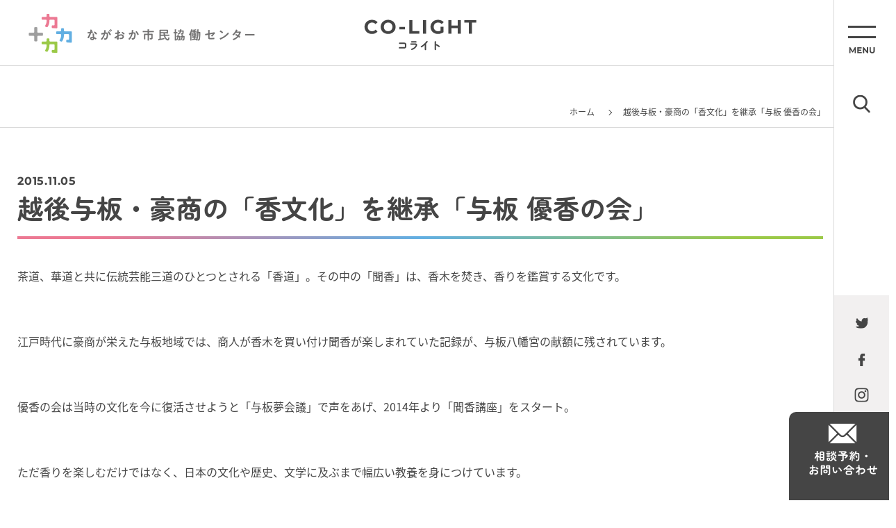

--- FILE ---
content_type: text/html; charset=UTF-8
request_url: https://nkyod.org/tp_p/10016
body_size: 5080
content:

<!DOCTYPE HTML>
<html lang="ja">

<head>
	<meta charset="UTF-8">
	<meta name="format-detection" content="telephone=no">
	<meta name="viewport" content="width=device-width, initial-scale=1.0, user-scalable=no">
	  <title>越後与板・豪商の「香文化」を継承「与板 優香の会」 - ながおか市民協働センターウェブサイト｜コライト</title>
  <meta name="description" content="ながおか市民協働センターは、市民・地域・企業など様々な分野の市民活動やボランティア活動等をサポートします。「活動をPRしたい」「イベント企画を相談したい」「ボランティアに参加したい」など、まずは気軽にご相談ください。 お待ちしてます！">
  <meta name="keywords" content="長岡,NPO,アオーレ,らこって,協働,のも～れ,市民活動,コライト" />

      <meta property="og:image" content="https://nkyod.org/wp-content/uploads/2016/09/img191.jpg">
  
	<link rel="shortcut icon" href="https://nkyod.org/wp-content/themes/colight02/assets/img/favicon.ico" />
	<script src="https://nkyod.org/wp-content/themes/colight02/assets/js/jquery-3.6.1.min.js"></script>
	<script src="https://nkyod.org/wp-content/themes/colight02/assets/js/modaal/modaal.min.js"></script>
		<script src="https://nkyod.org/wp-content/themes/colight02/assets/js/functions2.js"></script>
	<link href="https://nkyod.org/wp-content/themes/colight02/assets/js/modaal/modaal.min.css" rel="stylesheet" />
		<link href="https://nkyod.org/wp-content/themes/colight02/style.css?v=2" rel="stylesheet" />

	
	  <script>
//    (function(i, s, o, g, r, a, m) {
//      i['GoogleAnalyticsObject'] = r;
//      i[r] = i[r] || function() {
//        (i[r].q = i[r].q || []).push(arguments)
//      }, i[r].l = 1 * new Date();
//      a = s.createElement(o),
//        m = s.getElementsByTagName(o)[0];
//      a.async = 1;
//      a.src = g;
//      m.parentNode.insertBefore(a, m)
//    })(window, document, 'script', '//www.google-analytics.com/analytics.js', 'ga');
//    ga('create', 'UA-41136483-1', 'nkyod.org');
//    ga('send', 'pageview');
  </script>
  <!-- Google tag (gtag.js) -->
  <script async src="https://www.googletagmanager.com/gtag/js?id=G-T3R0YTDWFC"></script>
  <script>
    window.dataLayer = window.dataLayer || [];
    function gtag(){dataLayer.push(arguments);}
    gtag('js', new Date());
    gtag('config', 'G-T3R0YTDWFC');
  </script>
</head>

<body class="single single-tp_p single- ">

	
    <nav class="c-side-nav01">
    <div class="c-side-nav01__inner">
      <ul class="c-side-nav01__block01">
        <li>
          <div class="c-side-nav01__menu01 js-menu-btn01"></div>
        </li>
        <li>
          <div class="c-side-nav01__search01 js-search-btn01">
            <img src="/wp-content/themes/colight02/assets/img/img_06.png" alt="">
          </div>
        </li>
      </ul>
      <ul class="c-side-nav01__block02">
                <li>
          <a href="https://twitter.com/nagaokakyodoctr" target="_blank">
            <img src="/wp-content/themes/colight02/assets/img/img_07.png" alt="twitter">
          </a>
        </li>
        <li>
          <a href="https://www.facebook.com/nagaokakyodocenter/" target="_blank">
            <img src="/wp-content/themes/colight02/assets/img/img_08.png" alt="facebook">
          </a>
        </li>
                <li>
          <a href="https://www.instagram.com/nagaokakyodocenter/" target="_blank">
            <img src="/wp-content/themes/colight02/assets/img/img_09.png" alt="instgram">
          </a>
        </li>
      </ul>
      <div class="c-side-nav01__block03">
        <a href="/contact">
          <img src="/wp-content/themes/colight02/assets/img/img_10.png" alt="相談予約・お問い合わせ">
        </a>
      </div>
    </div>
  </nav>

    <nav class="c-menu01 js-menu01">
    <div class="c-menu01__inner01">
      <div class="c-menu01__head01">
        <a href="/">
            <picture class="">
    <source media="(max-width: 767px)" srcset="/wp-content/themes/colight02/assets/img/img_17_sp.png">
    <img src="/wp-content/themes/colight02/assets/img/img_17.png" class="is-autosize ">
  </picture>
        </a>
        <span class="c-menu01__btn01 js-menu-close01"></span>
      </div>
      <div class="c-menu01__body01">
        <div class="c-menu01__wrap01">

          <div class="c-menu01__block01">
            <p class="c-menu01__title01 js-menu-title01">興味・関心</p>
            <ul class="c-menu01__list01">
              <li>
                <a href="/group-list">
                  <span class="c-menu01__text01">活動団体</span>
                  <span class="c-menu01__text02">GROUPS</span>
                </a>
              </li>
              <li>
                <a href="/event-list">
                  <span class="c-menu01__text01">イベント</span>
                  <span class="c-menu01__text02">EVENT</span>
                </a>
              </li>
              <li>
                <a href="/cooperation">
                  <span class="c-menu01__text01">ボランティア・協力者</span>
                  <span class="c-menu01__text02">VOLUNTEER</span>
                </a>
              </li>
              <li>
                <a href="/donation">
                  <span class="c-menu01__text01">寄付・協賛</span>
                  <span class="c-menu01__text02">DONATION</span>
                </a>
              </li>
              <li>
                <a href="/ticket-list">
                  <span class="c-menu01__text01">チケット</span>
                  <span class="c-menu01__text02">TICKET</span>
                </a>
              </li>
            </ul>
          </div>

          <div class="c-menu01__block01">
            <p class="c-menu01__title01 js-menu-title01">お役立ち</p>
            <ul class="c-menu01__list01">

              <li>
                <a href="/toranomaki">
                  <span class="c-menu01__text01">市民活動虎の巻</span>
                  <span class="c-menu01__text02">TORANOMAKI</span>
                </a>
              </li>
              <li>
                <a href="/subsidy-list">
                  <span class="c-menu01__text01">助成</span>
                  <span class="c-menu01__text02">SUBSIDEY</span>
                </a>
              </li>
              <li>
                <a href="/nagaoka-subsidy">
                  <span class="c-menu01__text01">長岡市 未来共創補助金</span>
                  <span class="c-menu01__text02">NAGAOKA-SUBSIDEY</span>
                </a>
              </li>

              
            </ul>
          </div>

          <div class="c-menu01__block01">
            <p class="c-menu01__title01 js-menu-title01">読み物</p>
            <ul class="c-menu01__list01">
              <li>
                <a href="/feature">
                  <span class="c-menu01__text01">特集</span>
                  <span class="c-menu01__text02">FEATURE</span>
                </a>
              </li>
              <li>
                <a href="/player">
                  <span class="c-menu01__text01">Nagaoka Players</span>
                  <span class="c-menu01__text02">PLAYER</span>
                </a>
              </li>
              <li>
                <a href="/action">
                  <span class="c-menu01__text01">活動ピックアップ</span>
                  <span class="c-menu01__text02">ACTION</span>
                </a>
              </li>
              <li>
                <a href="/sdgs">
                  <span class="c-menu01__text01">長岡みんなのSDGs</span>
                  <span class="c-menu01__text02">SDGs</span>
                </a>
              </li>
              <li>
                <a href="/report-list">
                  <span class="c-menu01__text01">活動レポート</span>
                  <span class="c-menu01__text02">REPORT</span>
                </a>
              </li>
              <li>
                <a href="/toranomaki">
                  <span class="c-menu01__text01">市民活動虎の巻</span>
                  <span class="c-menu01__text02">TORANOMAKI</span>
                </a>
              </li>
            </ul>
          </div>


          <div class="c-menu01__block01">
            <p class="c-menu01__title01 js-menu-title01">協働センターについて</p>
            <ul class="c-menu01__list01">

              <li>
                <a href="/statement">
                  <span class="c-menu01__text01">協働のまち ながおか</span>
                  <span class="c-menu01__text02">STATEMENT</span>
                </a>
              </li>
              <li>
                <a href="/about">
                  <span class="c-menu01__text01">ながおか市民協働センターとは</span>
                  <span class="c-menu01__text02">ABOUT</span>
                </a>
              </li>
              <li>
                <a href="/access">
                  <span class="c-menu01__text01">アクセス</span>
                  <span class="c-menu01__text02">ACCESS</span>
                </a>
              </li>
              <li>
                <a href="/organization">
                  <span class="c-menu01__text01">運営団体</span>
                  <span class="c-menu01__text02">ORGANIZATION</span>
                </a>
              </li>
              <li>
                <a href="/coordinator">
                  <span class="c-menu01__text01">コーディネーター紹介</span>
                  <span class="c-menu01__text02">COORDINATOR</span>
                </a>
              </li>
            </ul>
          </div>

          <div class="c-menu01__block01">
            <p class="c-menu01__title01 js-menu-title01">施設・設備</p>
            <ul class="c-menu01__list01">
              <li>
                <a href="/facility">
                  <span class="c-menu01__text01">施設利用案内</span>
                  <span class="c-menu01__text02">FACILITY</span>
                </a>
              </li>
              <li>
                <a href="/room">
                  <span class="c-menu01__text01">会議室（協働ルーム）</span>
                  <span class="c-menu01__text02">ROOM</span>
                </a>
              </li>
              <li>
                <a href="/printer">
                  <span class="c-menu01__text01">印刷機</span>
                  <span class="c-menu01__text02">PRINTER</span>
                </a>
              </li>
            </ul>
          </div>

          <div class="c-menu01__block01">
            <p class="c-menu01__title01 js-menu-title01">サービス</p>
            <ul class="c-menu01__list01">
              <li>
                <a href="/pr-service">
                  <span class="c-menu01__text01">広報・PR<span class="c-menu01__text03">（活動おたすけパッケージ）</span></span>
                  <span class="c-menu01__text02">PR-SERVICE</span>
                </a>
              </li>
              <li>
                <a href="/ticket-service">
                  <span class="c-menu01__text01">チケットサービス</span>
                  <span class="c-menu01__text02">TICKET-SERVICE</span>
                </a>
              </li>
              <li>
                <a href="/member">
                  <span class="c-menu01__text01">団体登録</span>
                  <span class="c-menu01__text02">MEMBER</span>
                </a>
              </li>
              <li>
                <a href="/download">
                  <span class="c-menu01__text01">ダウンロード</span>
                  <span class="c-menu01__text02">DOWNLOAD</span>
                </a>
              </li>
            </ul>
          </div>

        </div>
      </div>

      <div class="c-menu01__foot01">
        <div class="c-menu01__wrap02">
          <div class="c-menu01__block02">
            <p class="c-menu01__title02">メディア</p>
            <ul class="c-menu01__list02">
              <li>
                <a href="/racotte-list">らこって</a>
              </li>
              <li>
                <a href="/radio">つながるラジオ</a>
              </li>
              <li>
                <a href="/newsletter">メールマガジン</a>
              </li>
            </ul>
          </div>
          <div class="c-menu01__block03">
            <ul class="c-menu01__list03">
              <li>
                <a href="/information-list">センターからのお知らせ</a>
              </li>
              <li>
                <a href="/term">利用規約</a>
              </li>
              <li>
                <a href="/privacy">個人情報保護方針</a>
              </li>
            </ul>
          </div>
        </div>
      </div>
    </div>
  </nav>

    <nav class="c-menu01 js-menu02">
    <div class="c-menu01__inner01">
      <div class="c-menu01__head01">
        <a href="/">
            <picture class="">
    <source media="(max-width: 767px)" srcset="/wp-content/themes/colight02/assets/img/img_17_sp.png">
    <img src="/wp-content/themes/colight02/assets/img/img_17.png" class="is-autosize ">
  </picture>
        </a>
        <span class="c-menu01__btn01 js-menu-btn01"></span>
      </div>
      <div class="c-menu01__body01">
        <div class="c-menu01__wrap03">
          <p class="c-menu01__title03">サイト内検索</p>

          
          <script async src="https://cse.google.com/cse.js?cx=42c8ed99cfde14f21">
          </script>
          <div class="c-search01">
            <div class="gcse-search"></div>
          </div>


        </div>
      </div>
    </div>
  </nav>

	<div class="l-main01">
		
    <header class="c-header01">
    <div class="c-header01__inner">
      <div class="c-header01__logo01">
        <a href="/">
          <img src="/wp-content/themes/colight02/assets/img/img_03.png" alt="ながおか市民協働センター">
        </a>
      </div>
      <div class="c-header01__logo02">
        <a href="/">
          <img src="/wp-content/themes/colight02/assets/img/img_02.png" alt="CO-LIGHT コライト">
        </a>
      </div>
    </div>
  </header>

    <div class="c-header02Wrap">
    <header class="c-header02">
      <div class="c-header02__inner">
        <div class="c-header02__block01">
          <a href="/contact" class="c-header02__contact">
            <img src="/wp-content/themes/colight02/assets/img/img_62.png" alt="" class="is-autosize">
          </a>
          <p class="c-header02__search js-search-btn01">
            <img src="/wp-content/themes/colight02/assets/img/img_63.png" alt="" class="is-autosize">
          </p>
        </div>
        <div class="c-header02__block02">
          <a href="/" class="c-header02__logo">
            <img src="/wp-content/themes/colight02/assets/img/img_61.png" alt="ながおか市民協働センター CO-LIGHT コライト" class="is-autosize">
          </a>
        </div>
        <div class="c-header02__block03">
          <p class="c-header02__menu js-menu-btn01">
            <img src="/wp-content/themes/colight02/assets/img/img_64.png" alt="" class="is-autosize">
          </p>
        </div>
      </div>
    </header>
  </div>

		
      <header class="l-pagehead01">
        <h2 class="c-title01">
    <span class="c-title01__text01"></span>
    <span class="c-title01__text02"></span>
  </h2>
        <nav class="c-bread01">
    <div class="c-bread01__item">
      <a href="/">ホーム</a>
    </div>

    
        
    
        
    
        
    
        
    
        
    
        
    
        

    
        
    
        

    
        
    
        
    
        
    
        
    
            
    

    

    

    
    
    

          <div class="c-bread01__item">
        <span>越後与板・豪商の「香文化」を継承「与板 優香の会」</span>
      </div>
    
  </nav>
      </header>
  

<main class="p-single-common ">
	<div class="l-container01">


		
		
  <div class="c-single-head01">
    <div class="c-single-head01__wrap01">

              <span class="c-single-head01__date01">
          2015.11.05        </span>
      
    </div>
    <div class="c-single-head01__wrap02">
            <h2 class="c-single-head01__title01">越後与板・豪商の「香文化」を継承「与板 優香の会」</h2>
    </div>
  </div>


		
		
		
  <div class="c-single-content01 js-single-content01">
    <p>茶道、華道と共に伝統芸能三道のひとつとされる「香道」。その中の「聞香」は、香木を焚き、香りを鑑賞する文化です。</p><p>&nbsp;</p><p>江戸時代に豪商が栄えた与板地域では、商人が香木を買い付け聞香が楽しまれていた記録が、与板八幡宮の献額に残されています。</p><p>&nbsp;</p><p>優香の会は当時の文化を今に復活させようと「与板夢会議」で声をあげ、2014年より「聞香講座」をスタート。</p><p>&nbsp;</p><p>ただ香りを楽しむだけではなく、日本の文化や歴史、文学に及ぶまで幅広い教養を身につけています。</p><p>&nbsp;</p><p><a href="https://nkyod.org/wp-content/uploads/2016/09/img207.jpg"><img decoding="async" loading="lazy" src="https://nkyod.org/wp-content/uploads/2016/09/img207.jpg" alt="img207" width="161" height="155" class="alignnone size-full wp-image-10001" srcset="https://nkyod.org/wp-content/uploads/2016/09/img207.jpg 161w, https://nkyod.org/wp-content/uploads/2016/09/img207-100x96.jpg 100w, https://nkyod.org/wp-content/uploads/2016/09/img207-109x105.jpg 109w" sizes="(max-width: 161px) 100vw, 161px" /></a><br />▲代表・石丸優子さん</p>  </div>


		
		
		
	</div>
</main>




    
  

<footer class="c-foot01">
	<ul class="c-foot01__sns01">
		<li>
			<a href="https://twitter.com/nagaoka_kyodo" target="_blank">
				<img src="/wp-content/themes/colight02/assets/img/img_58.png" alt="twitter" class="is-autosize">
			</a>
		</li>
		<li>
			<a href="https://www.facebook.com/nagaokakyodocenter/" target="_blank">
				<img src="/wp-content/themes/colight02/assets/img/img_59.png" alt="facebook" class="is-autosize">
			</a>
		</li>
		<li>
			<a href="https://www.instagram.com/nagaoka_kyodoc/?hl=ja" target="_blank">
				<img src="/wp-content/themes/colight02/assets/img/img_60.png" alt="instgram" class="is-autosize">
			</a>
		</li>
	</ul>

	<div class="c-foot01__head01">
		  <picture class="">
    <source media="(max-width: 767px)" srcset="/wp-content/themes/colight02/assets/img/img_01_sp.png">
    <img src="/wp-content/themes/colight02/assets/img/img_01.png" class="is-autosize ">
  </picture>
	</div>
	<div class="c-foot01__address01">
		<address class="c-foot01__address01__text01">〒940-0062 長岡市大手通1-4-10 <br class="sp-only">シティホールプラザアオーレ長岡 西棟3階</address>
		<p class="c-foot01__address01__text02">開館：午前8時～午後9時（12月29日～1月3日除く）</p>
		<p class="c-foot01__address01__text03">TEL：<span class="pc-only">0258-39-2020</span><span class="sp-only"><a href="tel:0258-39-2020">0258-39-2020</a></span>
			　FAX：0258-39-2900</p>
	</div>
	<div class="c-foot01__frame01">
		<p class="c-foot01__frame01__title01">コーディネーター相談受付時間</p>
		<p class="c-foot01__frame01__text01">午前9時～午後6時（月～金）<br>※土日祝日または時間外のご相談については事前にご予約ください。</p>
	</div>
	<p class="c-foot01__copy01">Copyright🄫 ながおか市民協働センター</p>
	</div>

	</div><!-- /.l-main01 -->

	
	</body>

	</html>

--- FILE ---
content_type: text/css
request_url: https://nkyod.org/wp-content/themes/colight02/style.css?v=2
body_size: 27735
content:
@charset "UTF-8";
/*
Theme Name: colight02
*/
@font-face {
  font-family: "zen-maru-bold";
  src: url("assets/font/ZenMaruGothic-Bold.woff") format("woff"); }

@font-face {
  font-family: "zen-maru";
  src: url("assets/font/ZenMaruGothic-Regular.woff") format("woff"); }

@font-face {
  font-family: "noto-sans";
  src: url("assets/font/NotoSansJP-Regular.woff") format("woff"); }

@font-face {
  font-family: "mont-bold";
  src: url("assets/font/Montserrat-Bold.woff") format("woff"); }

html,
body,
div,
span,
object,
iframe,
h1,
h2,
h3,
h4,
h5,
h6,
p,
blockquote,
pre,
abbr,
address,
cite,
code,
del,
dfn,
em,
img,
ins,
kbd,
q,
samp,
small,
strong,
sub,
sup,
var,
b,
i,
dl,
dt,
dd,
ol,
ul,
li,
fieldset,
form,
label,
legend,
table,
caption,
tbody,
tfoot,
thead,
tr,
th,
td,
article,
aside,
dialog,
figure,
footer,
header,
nav,
section,
time,
mark,
audio,
video {
  -webkit-box-sizing: border-box;
          box-sizing: border-box;
  margin: 0;
  padding: 0;
  outline: 0;
  border: 0;
  font-size: 1em; }

article,
aside,
details,
figcaption,
figure,
footer,
header,
hgroup,
menu,
nav,
section,
main {
  display: block; }

html {
  font-size: 62.5%; }

body {
  color: #454545;
  font-size: 1.6rem;
  -webkit-text-size-adjust: 100%; }

body,
table,
input,
textarea,
select,
option,
h1,
h2,
h3,
h4,
h5,
h6 {
  font-family: "noto-sans","ヒラギノ角ゴ Pro", "Hiragino Kaku Gothic Pro", "メイリオ", "Meiryo", sans-serif;
  -webkit-font-smoothing: antialiased;
  -moz-osx-font-smoothing: grayscale; }

h1,
h2,
h3,
h4,
h5,
h6 {
  font-weight: bold; }

table,
input,
textarea,
select,
option {
  line-height: 1.1; }

ol,
ul {
  list-style: none; }

blockquote,
q {
  quotes: none; }

:focus {
  outline: 0; }

ins {
  text-decoration: none; }

del {
  text-decoration: line-through; }

img {
  vertical-align: top; }

a {
  -webkit-transition: .3s ease-in-out;
  transition: .3s ease-in-out; }

a:hover {
  opacity: .8;
  -ms-filter: "alpha(opacity=80)";
  filter: alpha(opacity=80); }

form label {
  cursor: pointer; }

picture {
  display: inline-block; }

#__bs_notify__ {
  padding: 0 5px 0 5px !important;
  border-radius: 0 !important;
  font-size: 5px !important;
  line-height: 100% !important;
  opacity: .3 !important; }

@media screen and (max-width: 767px) {
  .xcx_control {
    display: none !important; } }

.dev-title01 {
  margin: 30px 0;
  padding: 15px;
  background-color: #000000;
  color: #ffffff;
  line-height: 1; }
  .dev-title01:first-child {
    margin-top: 0; }

@media (min-width: 768px) {
  .sp-only {
    display: none; } }

@media screen and (max-width: 767px) {
  .pc-only {
    display: none; }
  img {
    max-width: 100%;
    height: auto; } }

@media print, screen and (min-width: 768px) {
  body {
    min-width: 1290px; } }

@media print, screen and (min-width: 768px) {
  .l-main01 {
    padding-right: 80px; } }

.l-pagehead01 {
  padding: 49px 22px 14px 20px;
  border-bottom: 1px solid #dadada; }
  @media screen and (max-width: 767px) {
    .l-pagehead01 {
      padding: 5.9375vw 3.125vw 2.1875vw 3.125vw; } }

@media print, screen and (min-width: 768px) {
  .l-container01 {
    margin: 0 auto;
    width: 1160px; } }

@media screen and (max-width: 767px) {
  .l-container01 {
    padding: 0 4.6875vw; } }

@media print, screen and (min-width: 768px) {
  .l-container02 {
    margin: 0 auto;
    width: 1080px; } }

@media screen and (max-width: 767px) {
  .l-container02 {
    padding: 0 3.75vw; } }

.l-container-newslist01 {
  margin: 0 auto;
  padding: 0 71px 0 20px; }
  @media print, screen and (min-width: 768px) {
    .l-container-newslist01 {
      max-width: 1240px;
      -webkit-transition: .3s ease-in-out;
      transition: .3s ease-in-out; } }
  @media print, screen and (min-width: 1450px) {
    .l-container-newslist01 {
      padding: 0 0 0 0; } }
  @media screen and (max-width: 767px) {
    .l-container-newslist01 {
      padding: 0 4.6875vw 10.625vw 4.6875vw !important; } }

.c-header01 {
  border-bottom: 1px solid #dadada; }
  @media screen and (max-width: 767px) {
    .c-header01 {
      display: none; } }
  .c-header01__inner {
    position: relative;
    display: -webkit-box;
    display: -webkit-flex;
    display: -ms-flexbox;
    display: flex;
    -webkit-box-align: center;
    -webkit-align-items: center;
        -ms-flex-align: center;
            align-items: center;
    -webkit-box-pack: center;
    -webkit-justify-content: center;
        -ms-flex-pack: center;
            justify-content: center;
    height: 94px; }
  .c-header01__logo01 {
    position: absolute;
    top: calc(50% - 57px / 2);
    left: 41px;
    z-index: 10; }
  .c-header01__logo02 {
    -webkit-transform: translate(0vw, 3px);
        -ms-transform: translate(0vw, 3px);
            transform: translate(0vw, 3px); }
    @media screen and (max-width: 767px) {
      .c-header01__logo02 {
        -webkit-transform: translate(5.3125vw, 2.1875vw);
            -ms-transform: translate(5.3125vw, 2.1875vw);
                transform: translate(5.3125vw, 2.1875vw); } }

.page-home .c-header01__logo02 {
  -webkit-transform: translate(5.3125vw, 3px);
      -ms-transform: translate(5.3125vw, 3px);
          transform: translate(5.3125vw, 3px); }
  @media screen and (max-width: 767px) {
    .page-home .c-header01__logo02 {
      -webkit-transform: translate(5.3125vw, 2.1875vw);
          -ms-transform: translate(5.3125vw, 2.1875vw);
              transform: translate(5.3125vw, 2.1875vw); } }

.c-header02Wrap {
  height: 18.75vw; }
  @media print, screen and (min-width: 768px) {
    .c-header02Wrap {
      display: none; } }

.c-header02 {
  position: fixed;
  top: 0;
  left: 0;
  z-index: 900;
  width: 100%;
  border-bottom: 1px solid #dadada;
  background-color: #ffffff; }
  .c-header02__inner {
    display: -webkit-box;
    display: -webkit-flex;
    display: -ms-flexbox;
    display: flex;
    -webkit-box-align: center;
    -webkit-align-items: center;
        -ms-flex-align: center;
            align-items: center;
    -webkit-box-pack: justify;
    -webkit-justify-content: space-between;
        -ms-flex-pack: justify;
            justify-content: space-between;
    height: 18.75vw;
    line-height: 1; }
  .c-header02__block01, .c-header02__block02, .c-header02__block03 {
    height: 100%; }
  .c-header02__block01 {
    display: -webkit-box;
    display: -webkit-flex;
    display: -ms-flexbox;
    display: flex;
    -webkit-box-align: center;
    -webkit-align-items: center;
        -ms-flex-align: center;
            align-items: center;
    -webkit-box-orient: vertical;
    -webkit-box-direction: normal;
    -webkit-flex-direction: column;
        -ms-flex-direction: column;
            flex-direction: column;
    -webkit-box-pack: center;
    -webkit-justify-content: center;
        -ms-flex-pack: center;
            justify-content: center;
    width: 17.1875vw; }
  .c-header02__block02 {
    -webkit-box-flex: 1;
    -webkit-flex: 1;
        -ms-flex: 1;
            flex: 1;
    border-right: 1px solid #dadada;
    border-left: 1px solid #dadada; }
  .c-header02__block03 {
    width: 17.1875vw; }
  .c-header02__contact, .c-header02__search, .c-header02__logo, .c-header02__menu {
    display: -webkit-box;
    display: -webkit-flex;
    display: -ms-flexbox;
    display: flex;
    -webkit-box-align: center;
    -webkit-align-items: center;
        -ms-flex-align: center;
            align-items: center;
    -webkit-box-pack: center;
    -webkit-justify-content: center;
        -ms-flex-pack: center;
            justify-content: center;
    width: 100%; }
  .c-header02__contact {
    -webkit-box-sizing: border-box;
            box-sizing: border-box;
    height: 9.375vw;
    border-bottom: 1px solid #dadada; }
    .c-header02__contact img {
      width: 5vw !important; }
  .c-header02__search {
    height: 9.375vw; }
    .c-header02__search img {
      width: 4.0625vw !important; }
  .c-header02__logo {
    height: 100%; }
    .c-header02__logo img {
      width: 42.1875vw !important; }
  .c-header02__menu {
    height: 100%; }
    .c-header02__menu img {
      width: 8.75vw !important; }

.c-side-nav01 {
  position: fixed;
  top: 0;
  right: 0;
  z-index: 1100;
  width: 80px;
  height: 100vh;
  border-left: 1px solid #dadada;
  background-color: #ffffff; }
  @media screen and (max-width: 767px) {
    .c-side-nav01 {
      display: none; } }
  .c-side-nav01__inner {
    position: relative;
    display: -webkit-box;
    display: -webkit-flex;
    display: -ms-flexbox;
    display: flex;
    -webkit-box-orient: vertical;
    -webkit-box-direction: normal;
    -webkit-flex-direction: column;
        -ms-flex-direction: column;
            flex-direction: column;
    -webkit-box-pack: justify;
    -webkit-justify-content: space-between;
        -ms-flex-pack: justify;
            justify-content: space-between;
    height: 100%; }
  .c-side-nav01__block01 {
    padding: 37px 0 0 0; }
    .c-side-nav01__block01 li:nth-child(2) {
      margin-top: 52px; }
  .c-side-nav01__link01, .c-side-nav01__link02 {
    text-align: center;
    cursor: pointer; }
    @media print, screen and (min-width: 768px) {
      .c-side-nav01__link01, .c-side-nav01__link02 {
        -webkit-transition: .3s ease-in-out;
        transition: .3s ease-in-out; } }
    @media print, screen and (min-width: 768px) {
      .c-side-nav01__link01:hover, .c-side-nav01__link02:hover {
        opacity: .8; } }
  .c-side-nav01__menu01, .c-side-nav01__search01 {
    margin: 0 auto;
    width: 40px;
    height: 40px;
    cursor: pointer; }
    @media print, screen and (min-width: 768px) {
      .c-side-nav01__menu01, .c-side-nav01__search01 {
        -webkit-transition: .3s ease-in-out;
        transition: .3s ease-in-out; } }
    @media print, screen and (min-width: 768px) {
      .c-side-nav01__menu01:hover, .c-side-nav01__search01:hover {
        opacity: .8; } }
  .c-side-nav01__menu01 {
    background: url("assets/img/img_05.png") center center no-repeat; }
    .c-side-nav01__menu01.is-open {
      background: url("assets/img/img_18.png") center center no-repeat; }
  .c-side-nav01__search01 {
    display: -webkit-box;
    display: -webkit-flex;
    display: -ms-flexbox;
    display: flex;
    -webkit-box-align: center;
    -webkit-align-items: center;
        -ms-flex-align: center;
            align-items: center;
    -webkit-box-pack: center;
    -webkit-justify-content: center;
        -ms-flex-pack: center;
            justify-content: center; }
    .c-side-nav01__search01.is-open {
      opacity: 0;
      cursor: default; }
  .c-side-nav01__block02 {
    margin-bottom: 107px;
    padding: 32px 0 0 0;
    height: 188px;
    background-color: #f2f0f0; }
    .c-side-nav01__block02 li:nth-child(2) {
      margin: 27px 0 26px 0; }
    .c-side-nav01__block02 a {
      display: block;
      text-align: center; }
  .c-side-nav01__block03 {
    position: absolute;
    right: 0;
    bottom: 0;
    z-index: 110; }
    .c-side-nav01__block03 a {
      display: -webkit-box;
      display: -webkit-flex;
      display: -ms-flexbox;
      display: flex;
      -webkit-box-align: center;
      -webkit-align-items: center;
          -ms-flex-align: center;
              align-items: center;
      -webkit-box-pack: center;
      -webkit-justify-content: center;
          -ms-flex-pack: center;
              justify-content: center;
      -webkit-box-sizing: border-box;
              box-sizing: border-box;
      padding: 0 0 0 12px;
      width: 144px;
      height: 107px;
      border-radius: 10px 0 0 0;
      background-color: #454545; }
      @media print, screen and (max-width: 1290px) {
        .c-side-nav01__block03 a {
          padding-bottom: 20px;
          height: 127px; } }

.c-menu01 {
  position: fixed;
  top: 0;
  left: 0;
  z-index: 1000;
  display: none;
  width: calc(100vw - 77px);
  height: 100vh;
  background-color: #ffffff; }
  @media screen and (max-width: 767px) {
    .c-menu01 {
      width: 100%; } }
  .c-menu01 a {
    text-decoration: none; }
  .c-menu01__inner01 {
    position: relative;
    overflow-y: scroll;
    padding: 0 0 0 60px;
    height: 100%;
    scrollbar-width: none;
    -ms-overflow-style: none; }
    @media screen and (max-width: 767px) {
      .c-menu01__inner01 {
        padding: 0 0 0 4.6875vw; } }
    .c-menu01__inner01::-webkit-scrollbar {
      display: none; }
    .c-menu01__inner01:before {
      position: fixed;
      top: 0;
      left: 0;
      display: block;
      width: 60px;
      height: 100vh;
      background: -webkit-gradient(linear, left top, left bottom, color-stop(20%, #ec7993), color-stop(50%, #62afe2), color-stop(80%, #9bc948));
      background: -webkit-linear-gradient(top, #ec7993 20%, #62afe2 50%, #9bc948 80%);
      background: linear-gradient(180deg, #ec7993 20%, #62afe2 50%, #9bc948 80%);
      content: ""; }
      @media screen and (max-width: 767px) {
        .c-menu01__inner01:before {
          width: 4.6875vw; } }
  .c-menu01__head01 {
    display: -webkit-box;
    display: -webkit-flex;
    display: -ms-flexbox;
    display: flex;
    -webkit-box-align: center;
    -webkit-align-items: center;
        -ms-flex-align: center;
            align-items: center;
    -webkit-box-pack: center;
    -webkit-justify-content: center;
        -ms-flex-pack: center;
            justify-content: center;
    padding: 24px 0 16px 80px;
    border-bottom: 1px solid #dadada;
    line-height: 1; }
    @media screen and (max-width: 767px) {
      .c-menu01__head01 {
        padding: 0.625vw 6.875vw 0vw 0vw;
        height: 18.75vw; } }
  .c-menu01__btn01 {
    display: none; }
    @media screen and (max-width: 767px) {
      .c-menu01__btn01 {
        position: absolute;
        top: 0vw;
        right: 0vw;
        display: block;
        width: 15.625vw;
        height: 18.75vw; } }
    @media screen and (max-width: 767px) {
      .c-menu01__btn01:before, .c-menu01__btn01:after {
        position: absolute;
        top: 5.625vw;
        display: block;
        width: 0.625vw;
        height: 8.125vw;
        background-color: #454545;
        content: ""; } }
    @media screen and (max-width: 767px) {
      .c-menu01__btn01:before {
        left: 9.6875vw;
        -webkit-transform: rotate(45deg);
            -ms-transform: rotate(45deg);
                transform: rotate(45deg); } }
    @media screen and (max-width: 767px) {
      .c-menu01__btn01:after {
        left: 9.6875vw;
        -webkit-transform: rotate(-45deg);
            -ms-transform: rotate(-45deg);
                transform: rotate(-45deg); } }
  @media screen and (max-width: 767px) {
    .c-menu01__body01 {
      padding: 3.125vw 7.8125vw 0 7.8125vw; } }
  .c-menu01__wrap01 {
    margin: 0 auto; }
    @media print, screen and (min-width: 768px) {
      .c-menu01__wrap01 {
        display: -webkit-box;
        display: -webkit-flex;
        display: -ms-flexbox;
        display: flex;
        -webkit-flex-wrap: wrap;
            -ms-flex-wrap: wrap;
                flex-wrap: wrap;
        padding: 79px 0 0 0;
        max-width: 1210px; } }
  .c-menu01__wrap02 {
    margin: 0 auto;
    padding: 46px 40px 46px 40px; }
    @media print, screen and (min-width: 768px) {
      .c-menu01__wrap02 {
        display: -webkit-box;
        display: -webkit-flex;
        display: -ms-flexbox;
        display: flex;
        -webkit-flex-wrap: wrap;
            -ms-flex-wrap: wrap;
                flex-wrap: wrap;
        -webkit-box-pack: justify;
        -webkit-justify-content: space-between;
            -ms-flex-pack: justify;
                justify-content: space-between;
        max-width: 1160px; } }
    @media screen and (max-width: 767px) {
      .c-menu01__wrap02 {
        padding: 0 0; } }
  .c-menu01__wrap03 {
    margin: 0 auto;
    padding: 86px 0 0 0; }
    @media print, screen and (min-width: 768px) {
      .c-menu01__wrap03 {
        max-width: 840px; } }
    @media screen and (max-width: 767px) {
      .c-menu01__wrap03 {
        padding: 3.4375vw 0 0 0; } }
  .c-menu01__block01 {
    margin: 0 0 63px 79px; }
    @media print, screen and (min-width: 768px) {
      .c-menu01__block01 {
        width: 320px; } }
    @media screen and (max-width: 767px) {
      .c-menu01__block01 {
        margin: 0 0 0 0; } }
  @media print, screen and (min-width: 768px) {
    .c-menu01__block02 {
      display: -webkit-box;
      display: -webkit-flex;
      display: -ms-flexbox;
      display: flex; } }
  @media screen and (max-width: 767px) {
    .c-menu01__block02 {
      margin: 0 !important;
      padding: 5.3125vw 0 0 0;
      text-align: center; } }
  @media print, screen and (max-width: 1170px) {
    .c-menu01__block02 {
      margin-bottom: 20px; } }
  @media screen and (max-width: 767px) {
    .c-menu01__block03 {
      margin: 7.1875vw 0 0 0;
      padding: 2.5vw 0 7.5vw 0;
      border-top: 1px solid #dadada; } }
  .c-menu01__title01 {
    position: relative;
    margin: 0 0 11px 0;
    padding: 0 0 15px 0;
    color: #333333;
    font-size: 2.6rem;
    font-family: "zen-maru-bold";
    line-height: 1; }
    @media screen and (max-width: 767px) {
      .c-menu01__title01 {
        margin: 6.25vw 0 3.4375vw 0;
        padding: 0 0 3.125vw 0;
        background: url("/wp-content/themes/colight02/assets/img/icon_22.png") calc(100% - 2vw) calc(50% - 1vw) no-repeat;
        background-size: 3.125vw auto;
        font-size: 5.625vw; } }
    .c-menu01__title01.is-open {
      background-image: url("/wp-content/themes/colight02/assets/img/icon_23.png"); }
    .c-menu01__title01:after {
      position: absolute;
      bottom: -2px;
      left: 0;
      display: block;
      width: 100%;
      height: 2px;
      background-image: -webkit-gradient(linear, left top, right top, color-stop(10%, #ec7993), color-stop(50%, #62afe2), color-stop(90%, #9bc948));
      background-image: -webkit-linear-gradient(left, #ec7993 10%, #62afe2 50%, #9bc948 90%);
      background-image: linear-gradient(90deg, #ec7993 10%, #62afe2 50%, #9bc948 90%);
      content: ""; }
      @media screen and (max-width: 767px) {
        .c-menu01__title01:after {
          bottom: -0.3125vw;
          height: 0.3125vw; } }
  .c-menu01__title02 {
    margin: 0 30px 0 0;
    padding: 4px 28px 4px 0;
    font-size: 2.0rem;
    font-family: "zen-maru-bold";
    line-height: 1; }
    @media print, screen and (min-width: 768px) {
      .c-menu01__title02 {
        border-right: 1px solid #454545; } }
    @media screen and (max-width: 767px) {
      .c-menu01__title02 {
        display: inline-block;
        margin: 0 !important;
        padding: 0 0 1.875vw 0 !important;
        border-bottom: 1px solid #454545;
        font-size: 4.0625vw; } }
    @media print, screen and (max-width: 1300px) {
      .c-menu01__title02 {
        margin-right: 15px;
        padding-right: 15px; } }
  .c-menu01__title03 {
    margin: 0 0 16px 0;
    font-size: 2.0rem;
    font-family: "zen-maru-bold";
    line-height: 1; }
    @media screen and (max-width: 767px) {
      .c-menu01__title03 {
        margin: 0 0 3.125vw 0;
        font-size: 4.375vw; } }
  @media screen and (max-width: 767px) {
    .c-menu01__list01 {
      display: none;
      padding: 2.5vw 0 0 0; } }
  @media screen and (max-width: 767px) {
    .c-menu01__list01 li {
      margin: 4.375vw 0 0 0; } }
  @media screen and (max-width: 767px) {
    .c-menu01__list01 li:first-child {
      margin-top: 0; } }
  .c-menu01__list01 a {
    display: block;
    padding: 11px 0; }
    @media screen and (max-width: 767px) {
      .c-menu01__list01 a {
        padding: 0vw 0; } }
  .c-menu01__list02, .c-menu01__list03 {
    line-height: 1; }
    @media print, screen and (min-width: 768px) {
      .c-menu01__list02, .c-menu01__list03 {
        display: -webkit-box;
        display: -webkit-flex;
        display: -ms-flexbox;
        display: flex; } }
    .c-menu01__list02 a, .c-menu01__list03 a {
      display: inline-block;
      padding: 6px 0;
      color: #454545; }
      @media screen and (max-width: 767px) {
        .c-menu01__list02 a, .c-menu01__list03 a {
          padding: 0;
          font-size: 3.75vw; } }
  @media print, screen and (min-width: 768px) {
    .c-menu01__list02 li {
      margin: 0 32px 0 0; } }
  @media screen and (max-width: 767px) {
    .c-menu01__list02 li {
      margin: 4.375vw 0 0 0 !important; } }
  @media print, screen and (max-width: 1300px) {
    .c-menu01__list02 li {
      margin-right: 20px; } }
  @media print, screen and (min-width: 768px) {
    .c-menu01__list03 {
      padding-right: 60px; } }
  @media screen and (max-width: 767px) {
    .c-menu01__list03 {
      text-align: center; } }
  @media print, screen and (min-width: 768px) {
    .c-menu01__list03 li {
      margin: 0 0 0 33px; } }
  @media screen and (max-width: 767px) {
    .c-menu01__list03 li {
      margin: 4.375vw 0 0 0 !important; } }
  @media print, screen and (max-width: 1300px) {
    .c-menu01__list03 li {
      margin-left: 20px; } }
  .c-menu01__list03 li:first-child {
    margin-left: 0; }
  .c-menu01__text01, .c-menu01__text02 {
    display: block; }
  .c-menu01__text01 {
    color: #333333;
    letter-spacing: .08em;
    font-size: 2.0rem;
    font-family: "zen-maru-bold";
    line-height: 1; }
    @media screen and (max-width: 767px) {
      .c-menu01__text01 {
        font-size: 4.375vw; } }
  .c-menu01__text02 {
    margin-top: 7px;
    color: #c3c3c3;
    font-size: 1.6rem;
    font-family: "mont-bold";
    line-height: 1; }
    @media screen and (max-width: 767px) {
      .c-menu01__text02 {
        margin-top: 1.5625vw;
        font-size: 3.75vw; } }
  .c-menu01__text03 {
    letter-spacing: .08em;
    font-size: 1.6rem; }
  .c-menu01__foot01 {
    border-top: 1px solid #dadada; }
    @media screen and (max-width: 767px) {
      .c-menu01__foot01 {
        margin: 7.8125vw 0 0 0; } }

.c-search01 {
  line-height: 1; }
  .c-search01 .gsc-control-cse {
    padding: 0; }
  .c-search01 .gsc-search-button {
    display: none; }
  .c-search01 .gsc-input-box {
    border: 1px solid #999999;
    border-radius: 30px; }
    @media screen and (max-width: 767px) {
      .c-search01 .gsc-input-box {
        border-radius: 5.625vw; } }
    .c-search01 .gsc-input-box input {
      -webkit-box-sizing: border-box;
              box-sizing: border-box;
      padding: 0 0 0 30px !important;
      height: 60px !important;
      background: url("assets/img/icon_18.png") calc(100% - 22px) center no-repeat !important; }
      @media screen and (max-width: 767px) {
        .c-search01 .gsc-input-box input {
          padding: 0 0 1.5625vw 4.6875vw !important;
          height: 7.1875vw !important;
          background: url("assets/img/icon_18_sp.png") calc(100% - 3vw) center/5.3125vw auto no-repeat !important; } }
      .c-search01 .gsc-input-box input::-webkit-input-placeholder {
        color: #a0a0a0;
        font-size: 1.6rem; }
      .c-search01 .gsc-input-box input::-moz-placeholder {
        color: #a0a0a0;
        font-size: 1.6rem; }
      .c-search01 .gsc-input-box input:-ms-input-placeholder {
        color: #a0a0a0;
        font-size: 1.6rem; }
      .c-search01 .gsc-input-box input::-ms-input-placeholder {
        color: #a0a0a0;
        font-size: 1.6rem; }
      .c-search01 .gsc-input-box input::placeholder {
        color: #a0a0a0;
        font-size: 1.6rem; }
        @media screen and (max-width: 767px) {
          .c-search01 .gsc-input-box input::-webkit-input-placeholder {
            font-size: 3.4375vw; }
          .c-search01 .gsc-input-box input::-moz-placeholder {
            font-size: 3.4375vw; }
          .c-search01 .gsc-input-box input:-ms-input-placeholder {
            font-size: 3.4375vw; }
          .c-search01 .gsc-input-box input::-ms-input-placeholder {
            font-size: 3.4375vw; }
          .c-search01 .gsc-input-box input::placeholder {
            font-size: 3.4375vw; } }
  .c-search01 .gsib_a {
    padding: 0; }

.c-foot-link01 {
  clear: both;
  margin-top: 60px;
  padding-top: 29px;
  border-top: 1px solid #dadada;
  text-align: center; }
  @media screen and (max-width: 767px) {
    .c-foot-link01 {
      margin-top: 9.375vw;
      padding: 4.375vw 3.125vw 0 3.125vw; } }
  .c-foot-link01__title01 {
    text-align: center;
    letter-spacing: .03em;
    font-size: 2.8rem;
    font-family: "zen-maru-bold"; }
    @media screen and (max-width: 767px) {
      .c-foot-link01__title01 {
        font-size: 6.25vw; } }
  .c-foot-link01__list01 {
    display: -webkit-box;
    display: -webkit-flex;
    display: -ms-flexbox;
    display: flex;
    -webkit-flex-wrap: wrap;
        -ms-flex-wrap: wrap;
            flex-wrap: wrap;
    margin: 34px auto 0 auto; }
    @media print, screen and (min-width: 768px) {
      .c-foot-link01__list01 {
        width: 686px; } }
    @media screen and (max-width: 767px) {
      .c-foot-link01__list01 {
        -webkit-box-pack: center;
        -webkit-justify-content: center;
            -ms-flex-pack: center;
                justify-content: center;
        margin: 2.5vw 0 0 0; } }
  .c-foot-link01__item01 {
    margin: 31px 0 0 40px; }
    @media screen and (max-width: 767px) {
      .c-foot-link01__item01 {
        margin: 3.4375vw 0 0 3%;
        width: 47%; } }
    @media screen and (max-width: 767px) {
      .c-foot-link01__item01:nth-child(2n+1) {
        margin-left: 0; } }
    @media print, screen and (min-width: 768px) {
      .c-foot-link01__item01:nth-child(3n+1) {
        margin-left: 0; } }
    @media screen and (max-width: 767px) {
      .c-foot-link01__item01:nth-child(-n+2) {
        margin-top: 0; } }
    @media print, screen and (min-width: 768px) {
      .c-foot-link01__item01:nth-child(-n+3) {
        margin-top: 0; } }

.page-top .c-foot01,
.archive-toranomaki .c-foot01 {
  margin-top: 40px; }

.is-has-kanren01 .c-foot01 {
  margin-top: 0;
  border-top: 0; }

.c-foot01 {
  margin-top: 60px;
  padding: 40px 0 20px 0;
  border-top: 1px solid #dadada;
  text-align: center; }
  @media screen and (max-width: 767px) {
    .c-foot01 {
      margin-top: 9.375vw;
      padding: 4.375vw 4.6875vw 4.6875vw 4.6875vw; } }
  @media print, screen and (min-width: 768px) {
    .c-foot01__sns01 {
      display: none; } }
  @media screen and (max-width: 767px) {
    .c-foot01__sns01 {
      display: -webkit-box;
      display: -webkit-flex;
      display: -ms-flexbox;
      display: flex;
      -webkit-box-align: center;
      -webkit-align-items: center;
          -ms-flex-align: center;
              align-items: center;
      -webkit-box-pack: center;
      -webkit-justify-content: center;
          -ms-flex-pack: center;
              justify-content: center;
      margin: 0 -4.6875vw 5vw -4.6875vw;
      padding: 0 0 3.125vw 0;
      border-bottom: 1px solid #dadada; } }
  .c-foot01__sns01 li:nth-child(1) {
    -webkit-transform: translate(0, 0.9375vw);
        -ms-transform: translate(0, 0.9375vw);
            transform: translate(0, 0.9375vw); }
  .c-foot01__sns01 li:nth-child(2) {
    margin: 0 7.1875vw; }
  .c-foot01__head01 {
    display: -webkit-box;
    display: -webkit-flex;
    display: -ms-flexbox;
    display: flex;
    -webkit-box-align: center;
    -webkit-align-items: center;
        -ms-flex-align: center;
            align-items: center;
    -webkit-box-pack: center;
    -webkit-justify-content: center;
        -ms-flex-pack: center;
            justify-content: center; }
    .c-foot01__head01__text01 {
      display: inline-block;
      margin: 0 0 0 15px; }
  .c-foot01__address01 {
    margin-top: 22px;
    text-align: center;
    font-size: 1.4rem; }
    @media screen and (max-width: 767px) {
      .c-foot01__address01 {
        margin-top: 3.75vw;
        font-size: 3.4375vw;
        line-height: 1.4; } }
    .c-foot01__address01__text01 {
      font-style: normal; }
    .c-foot01__address01__text02 {
      margin: 5px 0 6px 0; }
      @media screen and (max-width: 767px) {
        .c-foot01__address01__text02 {
          margin: 0.625vw 0 0.625vw 0; } }
    .c-foot01__address01__text03 a {
      color: #454545;
      text-decoration: none; }
  .c-foot01__frame01 {
    display: inline-block;
    margin-top: 28px;
    padding: 18px 40px 20px 40px;
    border: 1px solid #dadada;
    font-size: 1.4rem; }
    @media screen and (max-width: 767px) {
      .c-foot01__frame01 {
        margin-top: 4.6875vw;
        padding: 2.5vw 6.25vw 3.125vw 6.25vw;
        font-size: 3.125vw; } }
    .c-foot01__frame01__title01 {
      font-weight: bold; }
    .c-foot01__frame01__text01 {
      margin-top: 5px;
      line-height: 1.7; }
      @media screen and (max-width: 767px) {
        .c-foot01__frame01__text01 {
          margin-top: 0vw;
          line-height: 1.5; } }
  .c-foot01__copy01 {
    margin-top: 27px;
    font-size: 1.4rem; }
    @media screen and (max-width: 767px) {
      .c-foot01__copy01 {
        margin-top: 5vw;
        font-size: 3.125vw; } }

.c-card01 {
  width: 240px; }
  .c-card01 a {
    color: #454545;
    text-decoration: none; }
  .c-card01__wrap01 {
    display: block; }
  .c-card01__img01 {
    display: block;
    overflow: hidden;
    border-radius: 10px; }
    @media print, screen and (min-width: 768px) {
      .c-card01__img01 {
        width: 240px;
        height: 160px; } }
    @media screen and (max-width: 767px) {
      .c-card01__img01 {
        height: 25.3125vw;
        border-radius: 1.5625vw; } }
    .c-card01__img01 img {
      width: 100%;
      height: 100%;
      -o-object-fit: cover;
         object-fit: cover; }
  .c-card01__icon01 {
    position: relative;
    display: inline-block;
    margin-top: 20px;
    padding: 5px 20px;
    border: 1px solid #999999;
    border-radius: 13px;
    background: #ffffff;
    font-size: 1.2rem;
    line-height: 1; }
    @media screen and (max-width: 767px) {
      .c-card01__icon01 {
        margin-top: 4.375vw;
        padding: 2.1875vw 5vw;
        border-radius: 4.0625vw;
        font-size: 3.125vw; } }
  .c-card01__date01 {
    display: block;
    margin-top: 13px;
    letter-spacing: .05em;
    font-size: 1.4rem;
    font-family: "mont-bold";
    line-height: 1; }
    @media screen and (max-width: 767px) {
      .c-card01__date01 {
        margin-top: 3.125vw;
        font-size: 3.75vw; } }
  .c-card01__text01 {
    display: block;
    margin-top: 8px;
    font-size: 1.6rem; }
    @media screen and (max-width: 767px) {
      .c-card01__text01 {
        margin-top: 1.5625vw;
        font-size: 3.4375vw; } }

.c-card02 {
  border-bottom: 1px solid #dadada;
  list-style: none; }
  .c-card02 a {
    display: block;
    padding: 15px 0 26px 0;
    color: #454545;
    text-decoration: none; }
  .c-card02__date01 {
    display: block;
    margin-top: 13px;
    letter-spacing: .05em;
    font-size: 1.6rem;
    font-family: "mont-bold";
    line-height: 1; }
  .c-card02__title01 {
    display: block;
    margin-top: 10px;
    font-size: 2.0rem;
    font-family: "zen-maru-bold"; }

.c-card03 a {
  display: block;
  color: #454545;
  text-decoration: none; }

@media print, screen and (min-width: 768px) {
  .c-card03__wrap01 {
    display: -webkit-box;
    display: -webkit-flex;
    display: -ms-flexbox;
    display: flex; } }

.c-card03__img01 {
  position: relative;
  overflow: hidden;
  margin: 0 40px 0 0;
  width: 280px;
  height: 200px;
  border-radius: 10px; }
  @media screen and (max-width: 767px) {
    .c-card03__img01 {
      margin: 0 0 3.125vw 0;
      width: 100%;
      height: 51.5625vw;
      border-radius: 1.5625vw; } }
  .c-card03__img01 img {
    width: 100%;
    height: 100%;
    -o-object-fit: cover;
       object-fit: cover; }

.c-card03 .c-icon01 {
  position: absolute;
  top: 12px;
  left: 17px; }
  @media screen and (max-width: 767px) {
    .c-card03 .c-icon01 {
      top: 1.5625vw;
      left: 1.5625vw; } }

.c-card03__detail01 {
  -webkit-box-flex: 1;
  -webkit-flex: 1;
      -ms-flex: 1;
          flex: 1;
  padding: 2px 0 0 0; }

.c-card03__date01 {
  display: block;
  padding: 0 0 0 27px;
  background: url("assets/img/icon_04.png") 0 center no-repeat;
  font-size: 1.4rem;
  font-family: "zen-maru-bold"; }
  @media screen and (max-width: 767px) {
    .c-card03__date01 {
      padding: 0 0 0 7.5vw;
      background: url("assets/img/icon_04_sp.png") 0 center/5.625vw auto no-repeat;
      font-size: 3.4375vw; } }

.c-card03__title01 {
  display: block;
  margin-top: 6px;
  font-size: 2.0rem;
  font-family: "zen-maru-bold"; }
  @media screen and (max-width: 767px) {
    .c-card03__title01 {
      margin-top: 1.875vw;
      font-size: 4.375vw;
      line-height: 1.4; } }

.c-card03 .c-table01 {
  margin-top: 9px; }
  @media screen and (max-width: 767px) {
    .c-card03 .c-table01 {
      margin-top: 2.1875vw; } }

.c-card03 th {
  width: 5em; }

.c-card03 + .c-card03 {
  margin-top: 50px;
  padding-top: 50px;
  border-top: 1px solid #dadada; }
  @media screen and (max-width: 767px) {
    .c-card03 + .c-card03 {
      margin-top: 7.8125vw;
      padding-top: 7.8125vw; } }

.c-card04 {
  border-bottom: 1px solid #dadada; }
  @media screen and (max-width: 767px) {
    .c-card04 {
      padding: 0 0 2.5vw 0; } }
  .c-card04 a {
    display: block;
    color: #454545;
    text-decoration: none; }
  @media print, screen and (min-width: 768px) {
    .c-card04__wrap01 {
      display: -webkit-box;
      display: -webkit-flex;
      display: -ms-flexbox;
      display: flex;
      padding: 30px 0 30px 0; } }
  .c-card04__img01 {
    position: relative;
    overflow: hidden;
    width: 270px;
    height: 200px;
    border-radius: 10px; }
    @media print, screen and (min-width: 768px) {
      .c-card04__img01 {
        margin-right: 27px; } }
    @media screen and (max-width: 767px) {
      .c-card04__img01 {
        width: 42.1875vw;
        height: 25vw;
        border-radius: 1.5625vw; } }
    .c-card04__img01 img {
      width: 100%;
      height: 100%;
      -o-object-fit: cover;
         object-fit: cover; }
  @media print, screen and (min-width: 768px) {
    .c-card04__detail01 {
      -webkit-box-flex: 1;
      -webkit-flex: 1;
          -ms-flex: 1;
              flex: 1;
      padding: 0 0 0 0; } }
  .c-card04__title01 {
    display: block;
    margin-top: -5px;
    font-size: 2.0rem;
    font-family: "zen-maru-bold"; }
    @media screen and (max-width: 767px) {
      .c-card04__title01 {
        margin-top: 1.875vw;
        font-size: 3.75vw; } }
  .c-card04__text01 {
    margin: 3px 0 0 0;
    font-size: 1.4rem;
    line-height: 1.74; }
    @media screen and (max-width: 767px) {
      .c-card04__text01 {
        margin: 0.625vw 0 0 0;
        font-size: 3.4375vw;
        line-height: 1.5; } }
  .c-card04__area01 {
    margin: 19px 0 0 0;
    padding: 3px 0 0 20px;
    background: url("assets/img/icon_05.png") 0 0 no-repeat; }
    @media screen and (max-width: 767px) {
      .c-card04__area01 {
        margin: 2.8125vw 0 0 0;
        padding: 0.625vw 0 0.625vw 6.25vw;
        background: url("assets/img/icon_05_sp.png") 0 0.3125vw no-repeat;
        background-size: 3.4375vw auto; } }
    .c-card04__area01__title01 {
      font-weight: bold;
      font-size: 1.2rem;
      line-height: 1; }
      @media screen and (max-width: 767px) {
        .c-card04__area01__title01 {
          font-size: 3.4375vw; } }
    .c-card04__area01__text01 {
      margin-top: 6px;
      font-size: 1.2rem;
      line-height: 1; }
      @media screen and (max-width: 767px) {
        .c-card04__area01__text01 {
          margin-top: 1.25vw;
          font-size: 3.4375vw;
          line-height: 1.4; } }
      .c-card04__area01__text01 span {
        display: inline-block;
        margin: 0 7px 0 0; }
        @media screen and (max-width: 767px) {
          .c-card04__area01__text01 span {
            margin: 0 1.25vw 0 0; } }
        .c-card04__area01__text01 span:after {
          display: inline-block;
          margin: 0 0 0 10px;
          content: "/"; }
          @media screen and (max-width: 767px) {
            .c-card04__area01__text01 span:after {
              margin: 0 0 0 1.875vw; } }
        .c-card04__area01__text01 span:last-child::after {
          display: none; }
  .c-card04__bunya01 {
    margin: 13px 0 0 0; }
    @media screen and (max-width: 767px) {
      .c-card04__bunya01 {
        margin: 1.875vw 0 0 0; } }
    .c-card04__bunya01__title01 {
      padding: 2px 0 0 20px;
      background: url("assets/img/icon_06.png") 0 0 no-repeat;
      font-weight: bold;
      font-size: 1.2rem;
      line-height: 1; }
      @media screen and (max-width: 767px) {
        .c-card04__bunya01__title01 {
          padding: 0.625vw 0 0.625vw 6.25vw;
          background: url("assets/img/icon_06_sp.png") 0 0 no-repeat;
          background-size: 3.75vw auto;
          font-size: 3.4375vw; } }
    .c-card04__bunya01__list01 {
      display: -webkit-box;
      display: -webkit-flex;
      display: -ms-flexbox;
      display: flex;
      -webkit-flex-wrap: wrap;
          -ms-flex-wrap: wrap;
              flex-wrap: wrap;
      margin: 10px 0 0 0; }
      @media screen and (max-width: 767px) {
        .c-card04__bunya01__list01 {
          margin: 1.5625vw 0 0 0; } }
    .c-card04__bunya01 li {
      margin: 0 10px 10px 0;
      padding: 6px 19px;
      border: 1px solid #999999;
      border-radius: 13px;
      font-size: 1.2rem;
      font-family: "zen-maru-bold";
      line-height: 1; }
      @media screen and (max-width: 767px) {
        .c-card04__bunya01 li {
          margin: 0 1.5625vw 1.875vw 0;
          padding: 1.5625vw 5vw;
          border-radius: 3.75vw;
          font-size: 3.4375vw; } }

.c-card04-wrap01 {
  display: -webkit-box;
  display: -webkit-flex;
  display: -ms-flexbox;
  display: flex;
  -webkit-flex-wrap: wrap;
      -ms-flex-wrap: wrap;
          flex-wrap: wrap; }
  .c-card04-wrap01 .c-card04 {
    margin: 0 0 0 60px;
    width: 550px; }
    @media screen and (max-width: 767px) {
      .c-card04-wrap01 .c-card04 {
        margin: 4.375vw 0 0 6%;
        width: 47%; } }
    .c-card04-wrap01 .c-card04:nth-child(2n+1) {
      margin-left: 0; }
    @media screen and (max-width: 767px) {
      .c-card04-wrap01 .c-card04:nth-child(-n+2) {
        margin-top: 0; } }

.c-card05 {
  border-bottom: 1px solid #dadada; }
  .c-card05 a {
    display: block;
    color: #454545;
    text-decoration: none; }
  .c-card05__wrap01 {
    padding: 30px 0 30px 0; }
    @media print, screen and (min-width: 768px) {
      .c-card05__wrap01 {
        display: -webkit-box;
        display: -webkit-flex;
        display: -ms-flexbox;
        display: flex; } }
    @media screen and (max-width: 767px) {
      .c-card05__wrap01 {
        padding: 4.6875vw 0 4.6875vw 0; } }
  .c-card05__img01 {
    position: relative;
    overflow: hidden;
    margin-right: 27px;
    width: 270px;
    height: 200px;
    border-radius: 10px; }
    @media screen and (max-width: 767px) {
      .c-card05__img01 {
        width: 100%;
        height: 25vw;
        border-radius: 1.5625vw; } }
    .c-card05__img01 img {
      width: 100%;
      height: 100%;
      -o-object-fit: cover;
         object-fit: cover; }
  .c-card05 .c-icon01 {
    position: absolute;
    top: 12px;
    left: 17px; }
    @media screen and (max-width: 767px) {
      .c-card05 .c-icon01 {
        top: 1.5625vw;
        left: 1.5625vw; } }
  .c-card05__detail01 {
    -webkit-box-flex: 1;
    -webkit-flex: 1;
        -ms-flex: 1;
            flex: 1;
    padding: 0 0 0 0; }
  .c-card05__date01 {
    display: block;
    font-size: 1.4rem;
    font-family: "zen-maru-bold"; }
    @media screen and (max-width: 767px) {
      .c-card05__date01 {
        margin-top: 2.5vw;
        font-size: 3.125vw; } }
  .c-card05__title01 {
    display: block;
    margin-top: 8px;
    font-size: 2.0rem;
    font-family: "zen-maru-bold"; }
    @media screen and (max-width: 767px) {
      .c-card05__title01 {
        margin-top: 1.25vw;
        font-size: 3.75vw;
        line-height: 1.3; } }
  .c-card05__text01 {
    margin: 7px 0 0 0;
    word-break: break-all;
    font-size: 1.4rem;
    line-height: 1.74; }
    @media screen and (max-width: 767px) {
      .c-card05__text01 {
        margin: 1.5625vw 0 0 0;
        font-size: 3.4375vw;
        line-height: 1.6; } }

.c-card05-wrap01 {
  display: -webkit-box;
  display: -webkit-flex;
  display: -ms-flexbox;
  display: flex;
  -webkit-flex-wrap: wrap;
      -ms-flex-wrap: wrap;
          flex-wrap: wrap; }
  .c-card05-wrap01 .c-card05 {
    margin: 0 0 0 60px;
    width: 550px; }
    @media screen and (max-width: 767px) {
      .c-card05-wrap01 .c-card05 {
        margin: 0 0 0 6%;
        width: 47%; } }
    .c-card05-wrap01 .c-card05:nth-child(2n+1) {
      margin-left: 0; }

.c-card06 {
  border-bottom: 1px solid #dadada; }
  .c-card06__inner {
    display: block;
    padding: 27px 0;
    color: #454545;
    text-decoration: none;
    font-family: "zen-maru-bold"; }
    @media screen and (max-width: 767px) {
      .c-card06__inner {
        padding: 3.75vw 0; } }
  .c-card06 span {
    display: block; }
  .c-card06__date {
    letter-spacing: .05em;
    font-family: "mont-bold";
    line-height: 1; }
    @media screen and (max-width: 767px) {
      .c-card06__date {
        font-size: 3.75vw; } }
  .c-card06__text {
    margin: 10px 0 0 0;
    font-size: 2.0rem; }
    @media screen and (max-width: 767px) {
      .c-card06__text {
        margin: 0.9375vw 0 0 0;
        font-size: 4.0625vw; } }

.c-card07 {
  border-bottom: 1px solid #dadada; }
  .c-card07 a {
    display: block;
    color: #454545;
    text-decoration: none; }
  .c-card07__wrap01 {
    display: -webkit-box;
    display: -webkit-flex;
    display: -ms-flexbox;
    display: flex;
    -webkit-box-align: center;
    -webkit-align-items: center;
        -ms-flex-align: center;
            align-items: center;
    padding: 13px 0; }
    @media screen and (max-width: 767px) {
      .c-card07__wrap01 {
        padding: 4.0625vw 0; } }
  .c-card07__img01 {
    position: relative;
    overflow: hidden;
    margin-right: 24px;
    width: 75px;
    height: 75px;
    border-radius: 10px; }
    @media screen and (max-width: 767px) {
      .c-card07__img01 {
        margin-right: 6.25vw;
        width: 18.75vw;
        height: 18.75vw;
        border-radius: 1.5625vw; } }
    .c-card07__img01 img {
      width: 100%;
      height: 100%;
      -o-object-fit: cover;
         object-fit: cover; }
  .c-card07__title01 {
    display: block;
    font-size: 1.8rem;
    font-family: "zen-maru-bold"; }
    @media screen and (max-width: 767px) {
      .c-card07__title01 {
        font-size: 4.375vw; } }

.c-title01 {
  display: -webkit-box;
  display: -webkit-flex;
  display: -ms-flexbox;
  display: flex;
  -webkit-box-align: center;
  -webkit-align-items: center;
      -ms-flex-align: center;
          align-items: center;
  -webkit-box-orient: vertical;
  -webkit-box-direction: normal;
  -webkit-flex-direction: column;
      -ms-flex-direction: column;
          flex-direction: column;
  -webkit-box-pack: center;
  -webkit-justify-content: center;
      -ms-flex-pack: center;
          justify-content: center;
  text-align: center; }
  .c-title01__text01 {
    position: relative;
    z-index: 10;
    letter-spacing: .07em;
    font-size: 3.6rem;
    font-family: "zen-maru-bold";
    line-height: 1; }
    @media screen and (max-width: 767px) {
      .c-title01__text01 {
        font-size: 6.25vw; } }
  .c-title01__text02 {
    position: relative;
    z-index: 5;
    margin-top: -.4em;
    color: #f2f0f0;
    letter-spacing: .02em;
    font-size: 7.0rem;
    font-family: "mont-bold";
    line-height: 1; }
    @media screen and (max-width: 767px) {
      .c-title01__text02 {
        font-size: 12.5vw; } }

@media print, screen and (min-width: 768px) {
  .l-head01 .c-title01 {
    margin-left: 80px; } }

body#tinymce h1,
.c-single-content01 h1,
.c-title02 {
  position: relative;
  overflow: hidden;
  padding: 16px 20px 18px 45px;
  border-radius: 10px;
  background-color: #f2f0f0;
  font-size: 3.2rem;
  font-family: "zen-maru-bold"; }
  @media screen and (max-width: 767px) {
    body#tinymce h1,
    .c-single-content01 h1,
    .c-title02 {
      padding: 2.5vw 3.75vw 2.5vw 6.875vw;
      border-radius: 1.5625vw;
      font-size: 5vw; } }
  body#tinymce h1:before,
  .c-single-content01 h1:before,
  .c-title02:before {
    position: absolute;
    top: 0;
    left: 0;
    display: block;
    width: 15px;
    height: 100%;
    background: -webkit-gradient(linear, left top, left bottom, color-stop(20%, #ec7993), color-stop(50%, #62afe2), color-stop(80%, #9bc948));
    background: -webkit-linear-gradient(top, #ec7993 20%, #62afe2 50%, #9bc948 80%);
    background: linear-gradient(180deg, #ec7993 20%, #62afe2 50%, #9bc948 80%);
    content: ""; }
    @media screen and (max-width: 767px) {
      body#tinymce h1:before,
      .c-single-content01 h1:before,
      .c-title02:before {
        width: 2.5vw; } }
  body#tinymce h1 *,
  .c-single-content01 h1 *,
  .c-title02 * {
    color: #454545; }

body#tinymce h2,
.c-single-content01 h2,
.c-title03 {
  position: relative;
  padding-bottom: 12px;
  font-size: 2.8rem;
  font-family: "zen-maru-bold"; }
  @media screen and (max-width: 767px) {
    body#tinymce h2,
    .c-single-content01 h2,
    .c-title03 {
      padding-bottom: 1.875vw;
      font-size: 4.6875vw; } }
  body#tinymce h2 *,
  .c-single-content01 h2 *,
  .c-title03 * {
    color: #454545; }
  body#tinymce h2:before,
  .c-single-content01 h2:before,
  .c-title03:before {
    position: absolute;
    bottom: 0;
    left: 0;
    display: block;
    width: 100%;
    height: 2px;
    background-image: -webkit-gradient(linear, left top, right top, color-stop(10%, #ec7993), color-stop(50%, #62afe2), color-stop(90%, #9bc948));
    background-image: -webkit-linear-gradient(left, #ec7993 10%, #62afe2 50%, #9bc948 90%);
    background-image: linear-gradient(90deg, #ec7993 10%, #62afe2 50%, #9bc948 90%);
    content: ""; }
    @media screen and (max-width: 767px) {
      body#tinymce h2:before,
      .c-single-content01 h2:before,
      .c-title03:before {
        height: 0.625vw; } }

body#tinymce h3,
.c-single-content01 h3,
.c-title04 {
  display: inline-block;
  padding: 0 0 0 32px;
  background: url("assets/img/icon_07.png") 0 5px no-repeat;
  font-size: 2.2rem;
  font-family: "zen-maru-bold"; }
  @media screen and (max-width: 767px) {
    body#tinymce h3,
    .c-single-content01 h3,
    .c-title04 {
      padding: 0 0 0 5.625vw;
      background-position: 0 0.9375vw;
      background-size: 4.375vw auto;
      font-size: 4.0625vw; } }
  body#tinymce h3 *,
  .c-single-content01 h3 *,
  .c-title04 * {
    color: #454545; }

.c-title05 {
  position: relative;
  margin: 0 0 40px 0;
  padding: 0 0 18px 0; }
  .c-title05:before {
    position: absolute;
    bottom: 0;
    left: 0;
    display: block;
    width: 100%;
    height: 4px;
    background-image: -webkit-gradient(linear, left top, right top, color-stop(10%, #ec7993), color-stop(50%, #62afe2), color-stop(90%, #9bc948));
    background-image: -webkit-linear-gradient(left, #ec7993 10%, #62afe2 50%, #9bc948 90%);
    background-image: linear-gradient(90deg, #ec7993 10%, #62afe2 50%, #9bc948 90%);
    content: ""; }
  .c-title05__date01 {
    letter-spacing: .05em;
    font-family: "mont-bold";
    line-height: 1; }
    .c-title05__date01--type01 {
      font-family: "zen-maru-bold"; }
  .c-title05__title01 {
    margin-top: 0;
    font-size: 3.8rem;
    font-family: "zen-maru-bold"; }

.c-title06 {
  position: relative;
  margin: 38px 0 30px 0;
  padding: 26px 60px;
  text-align: center;
  font-size: 2.8rem;
  font-family: "zen-maru-bold"; }
  @media screen and (max-width: 767px) {
    .c-title06 {
      margin: 4.375vw 0 4.375vw 0;
      padding: 3.75vw 3.75vw;
      font-size: 4.375vw; } }
  .c-title06:before, .c-title06:after {
    position: absolute;
    display: block;
    width: 60px;
    height: 64px;
    background: url("assets/img/bg_01.png") 0 0 no-repeat;
    content: ""; }
    @media screen and (max-width: 767px) {
      .c-title06:before, .c-title06:after {
        width: 9.375vw;
        height: 10vw;
        background-size: 100% auto; } }
  .c-title06:before {
    top: 0;
    left: 0; }
  .c-title06:after {
    right: 0;
    bottom: 0;
    -webkit-transform: rotate(180deg);
        -ms-transform: rotate(180deg);
            transform: rotate(180deg); }

.c-single-content01 h4,
.c-title07 {
  font-weight: bold;
  font-size: 1.8rem; }
  @media screen and (max-width: 767px) {
    .c-single-content01 h4,
    .c-title07 {
      font-size: 4.375vw; } }

.c-title08 {
  position: relative;
  display: inline-block;
  padding: 0 0 15px 0;
  font-weight: bold;
  font-size: 2.8rem;
  font-family: "zen-maru-bold";
  line-height: 1; }
  @media screen and (max-width: 767px) {
    .c-title08 {
      padding: 0 0 3.75vw 0;
      font-size: 6.25vw; } }
  .c-title08:after {
    position: absolute;
    bottom: 0;
    left: 0;
    display: block;
    width: 100%;
    height: 2px;
    background-image: -webkit-gradient(linear, left top, right top, color-stop(10%, #ec7993), color-stop(50%, #62afe2), color-stop(90%, #9bc948));
    background-image: -webkit-linear-gradient(left, #ec7993 10%, #62afe2 50%, #9bc948 90%);
    background-image: linear-gradient(90deg, #ec7993 10%, #62afe2 50%, #9bc948 90%);
    content: ""; }
    @media screen and (max-width: 767px) {
      .c-title08:after {
        height: 0.625vw; } }

.c-title09 {
  display: -webkit-box;
  display: -webkit-flex;
  display: -ms-flexbox;
  display: flex;
  -webkit-box-align: center;
  -webkit-align-items: center;
      -ms-flex-align: center;
          align-items: center;
  -webkit-box-pack: center;
  -webkit-justify-content: center;
      -ms-flex-pack: center;
          justify-content: center;
  margin: 0 0 30px 0;
  padding: 0 50px;
  background-position: center center;
  background-repeat: no-repeat;
  text-align: center;
  font-weight: bold;
  font-size: 2.8rem;
  font-family: "zen-maru-bold"; }
  @media print, screen and (min-width: 768px) {
    .c-title09 {
      height: 200px; } }
  @media screen and (max-width: 767px) {
    .c-title09 {
      margin: 0 0 1.5625vw 0;
      padding: 0 6.25vw;
      min-height: 50vw;
      background-size: 100% auto;
      font-size: 5vw; } }
  .c-title09--bg01 {
    background-image: url("assets/img/bg_02.png"); }
    @media screen and (max-width: 767px) {
      .c-title09--bg01 {
        background-image: url("assets/img/bg_02_sp.png"); } }
  .c-title09--bg02 {
    background-image: url("assets/img/bg_03.png"); }
    @media screen and (max-width: 767px) {
      .c-title09--bg02 {
        background-image: url("assets/img/bg_03_sp.png"); } }
  .c-title09--bg03 {
    background-image: url("assets/img/bg_04.png"); }
    @media screen and (max-width: 767px) {
      .c-title09--bg03 {
        background-image: url("assets/img/bg_04_sp.png"); } }
  .c-title09--bg04 {
    background-image: url("assets/img/bg_05.png"); }
    @media screen and (max-width: 767px) {
      .c-title09--bg04 {
        background-image: url("assets/img/bg_05_sp.png"); } }
  .c-title09--bg05 {
    background-image: url("assets/img/bg_06.png"); }
    @media screen and (max-width: 767px) {
      .c-title09--bg05 {
        background-image: url("assets/img/bg_06_sp.png"); } }

.c-btn01 {
  display: inline-block;
  padding: 25px 42px 26px 62px;
  border: 2px solid #454545;
  border-radius: 50px;
  background: url("assets/img/icon_03.png") 22px center no-repeat;
  color: #454545;
  text-decoration: none;
  font-size: 2.0rem;
  font-family: "zen-maru-bold";
  line-height: 1; }
  @media screen and (max-width: 767px) {
    .c-btn01 {
      padding: 3.75vw 9.375vw 3.75vw 12.5vw;
      border-width: 0.3125vw;
      border-radius: 5.9375vw;
      background: url("assets/img/icon_03_sp.png") 4.6875vw center/3.125vw auto no-repeat;
      font-size: 4.0625vw; } }

.c-btn02 {
  display: inline-block;
  padding: 20px 72px 21px 57px;
  border: 2px solid #454545;
  border-radius: 50px;
  background: url("assets/img/icon_20.png") calc(100% - 23px) center no-repeat #ffffff;
  color: #454545;
  text-decoration: none;
  letter-spacing: .01em;
  font-family: "zen-maru-bold";
  line-height: 1; }
  @media screen and (max-width: 767px) {
    .c-btn02 {
      padding: 4.375vw 15.625vw 4.375vw 9.375vw;
      border-width: 0.625vw;
      background-position: calc(100% - 4vw) center;
      background-size: 6.25vw auto;
      font-size: 3.75vw; } }
  .c-btn02--size01 {
    padding: 25px 116px 26px 87px;
    background: url("assets/img/icon_19.png") calc(100% - 55px) center no-repeat #ffffff;
    font-size: 2.0rem; }

.c-navi01__btn01 {
  -webkit-appearance: none;
     -moz-appearance: none;
          appearance: none;
  display: -webkit-inline-box;
  display: -webkit-inline-flex;
  display: -ms-inline-flexbox;
  display: inline-flex;
  -webkit-box-align: center;
  -webkit-align-items: center;
      -ms-flex-align: center;
          align-items: center;
  -webkit-box-pack: center;
  -webkit-justify-content: center;
      -ms-flex-pack: center;
          justify-content: center;
  padding: 0 12px 2px 10px;
  height: 35px;
  border: 1px solid #999999;
  border-radius: 18px;
  background-color: #ffffff;
  font-size: 1.4rem;
  font-family: "zen-maru-bold";
  line-height: 1;
  cursor: pointer; }
  @media print, screen and (min-width: 768px) {
    .c-navi01__btn01 {
      -webkit-transition: .3s ease-in-out;
      transition: .3s ease-in-out; } }
  @media screen and (max-width: 767px) {
    .c-navi01__btn01 {
      padding: 0 3.75vw 0.625vw 3.125vw;
      height: 10.9375vw;
      font-size: 4.0625vw; } }
  .c-navi01__btn01:before {
    top: 0;
    left: 0;
    display: block;
    margin: 0 8px 0 2px;
    width: 8px;
    height: 8px;
    border-bottom: 1px solid #999999;
    border-left: 1px solid #999999;
    content: "";
    -webkit-transform: translate(0, -2px) rotate(-45deg);
        -ms-transform: translate(0, -2px) rotate(-45deg);
            transform: translate(0, -2px) rotate(-45deg); }
    @media screen and (max-width: 767px) {
      .c-navi01__btn01:before {
        margin: 0 2.5vw 0 1.25vw;
        width: 1.875vw;
        height: 1.875vw;
        -webkit-transform: translate(0, 0vw) rotate(-45deg);
            -ms-transform: translate(0, 0vw) rotate(-45deg);
                transform: translate(0, 0vw) rotate(-45deg); } }
  @media print, screen and (min-width: 768px) {
    .c-navi01__btn01:hover {
      opacity: .8; } }

.c-navi01__list01 {
  position: absolute;
  top: 34px;
  right: calc(50% - 130px);
  z-index: 10;
  display: none;
  -webkit-box-sizing: border-box;
          box-sizing: border-box;
  padding: 6px 20px 20px 20px;
  width: 260px;
  border: 1px solid #999999;
  background-color: #ffffff;
  -webkit-box-shadow: 0 0 8.6px 1.4px rgba(4, 0, 0, 0.19);
          box-shadow: 0 0 8.6px 1.4px rgba(4, 0, 0, 0.19);
  text-align: left; }
  @media screen and (max-width: 767px) {
    .c-navi01__list01 {
      top: 10.625vw;
      right: calc(0% - 0vw);
      padding: 1.25vw 4.6875vw 5.625vw 4.6875vw;
      width: 100%; } }

.c-navi01 a {
  position: relative;
  display: block;
  padding: 15px 0;
  border-bottom: 1px solid #e1e1e1;
  background: url("assets/img/icon_21.png") calc(100% - 0px) center no-repeat #ffffff;
  color: #454545;
  text-decoration: none;
  font-size: 1.4rem;
  line-height: 1.1; }
  @media screen and (max-width: 767px) {
    .c-navi01 a {
      padding: 3.75vw 0;
      background-size: 5.625vw auto;
      font-size: 3.75vw; } }
  .c-navi01 a:after {
    position: absolute;
    bottom: -1px;
    left: 0;
    display: none;
    width: 100%;
    height: 2px;
    background-image: -webkit-gradient(linear, left top, right top, color-stop(10%, #ec7993), color-stop(50%, #62afe2), color-stop(90%, #9bc948));
    background-image: -webkit-linear-gradient(left, #ec7993 10%, #62afe2 50%, #9bc948 90%);
    background-image: linear-gradient(90deg, #ec7993 10%, #62afe2 50%, #9bc948 90%);
    content: ""; }
  .c-navi01 a.is-active:after {
    display: block; }

.c-navi02 {
  display: -webkit-box;
  display: -webkit-flex;
  display: -ms-flexbox;
  display: flex;
  -webkit-flex-wrap: wrap;
      -ms-flex-wrap: wrap;
          flex-wrap: wrap;
  -webkit-box-pack: justify;
  -webkit-justify-content: space-between;
      -ms-flex-pack: justify;
          justify-content: space-between; }
  .c-navi02 li {
    margin: 0 0 40px 0; }
    @media screen and (max-width: 767px) {
      .c-navi02 li {
        margin: 0 0 4.375vw 6%;
        width: 47%; } }
    @media screen and (max-width: 767px) {
      .c-navi02 li:nth-child(2n+1) {
        margin-left: 0; } }
    @media print, screen and (min-width: 768px) {
      .c-navi02 li:nth-child(4n+1) {
        margin-left: 0; } }
  .c-navi02 a {
    display: -webkit-inline-box;
    display: -webkit-inline-flex;
    display: -ms-inline-flexbox;
    display: inline-flex;
    -webkit-box-align: center;
    -webkit-align-items: center;
        -ms-flex-align: center;
            align-items: center;
    -webkit-box-pack: center;
    -webkit-justify-content: center;
        -ms-flex-pack: center;
            justify-content: center;
    -webkit-box-sizing: border-box;
            box-sizing: border-box;
    padding: 120px 0 0 0;
    width: 250px;
    height: 210px;
    border-radius: 10px;
    background-color: #f2f0f0;
    background-position: center calc(50% - 16px);
    background-size: auto;
    background-repeat: no-repeat;
    color: #454545;
    text-decoration: none;
    font-family: "zen-maru-bold"; }
    @media screen and (max-width: 767px) {
      .c-navi02 a {
        padding: 23.125vw 0 0 0;
        width: 100%;
        height: 43.125vw;
        border-radius: 1.5625vw;
        background-position: center calc(50% - 7vw);
        background-size: 20vw auto;
        text-align: center;
        font-size: 4.375vw; } }
    .c-navi02 a.u-1 {
      background-image: url("/wp-content/themes/colight02/assets/img/img_46.png"); }
    .c-navi02 a.u-2 {
      background-image: url("/wp-content/themes/colight02/assets/img/img_47.png"); }
    .c-navi02 a.u-3 {
      background-image: url("/wp-content/themes/colight02/assets/img/img_48.png"); }
    .c-navi02 a.u-4 {
      background-image: url("/wp-content/themes/colight02/assets/img/img_49.png"); }
    .c-navi02 a.u-5 {
      background-image: url("/wp-content/themes/colight02/assets/img/img_50.png"); }
    .c-navi02 a.u-6 {
      background-image: url("/wp-content/themes/colight02/assets/img/img_51.png"); }
    .c-navi02 a.u-7 {
      background-image: url("/wp-content/themes/colight02/assets/img/img_52.png"); }
    .c-navi02 a.u-8 {
      background-image: url("/wp-content/themes/colight02/assets/img/img_53.png"); }
    .c-navi02 a.u-9 {
      background-image: url("/wp-content/themes/colight02/assets/img/img_54.png"); }
    .c-navi02 a.u-10 {
      background-image: url("/wp-content/themes/colight02/assets/img/img_55.png"); }
    .c-navi02 a.u-11 {
      background-image: url("/wp-content/themes/colight02/assets/img/img_56.png"); }
    .c-navi02 a.u-12 {
      background-image: url("/wp-content/themes/colight02/assets/img/img_57.png"); }

.c-navi03 {
  display: -webkit-box;
  display: -webkit-flex;
  display: -ms-flexbox;
  display: flex;
  -webkit-box-align: center;
  -webkit-align-items: center;
      -ms-flex-align: center;
          align-items: center;
  -webkit-box-pack: center;
  -webkit-justify-content: center;
      -ms-flex-pack: center;
          justify-content: center;
  margin: 0 0 40px 0;
  padding: 19px 0 0 0;
  font-family: "zen-maru-bold";
  line-height: 1; }
  @media screen and (max-width: 767px) {
    .c-navi03 {
      -webkit-box-pack: justify;
      -webkit-justify-content: space-between;
          -ms-flex-pack: justify;
              justify-content: space-between;
      margin: -3.125vw 0 3.75vw 0;
      padding: 0vw 4.6875vw 0 4.6875vw; } }
  .c-navi03 a {
    display: inline-block;
    padding: 13px 22px;
    border: 2px solid #454545;
    border-radius: 22px;
    color: #454545;
    text-decoration: none;
    font-size: 1.6rem;
    font-family: "zen-maru-bold";
    line-height: 1; }
    @media screen and (max-width: 767px) {
      .c-navi03 a {
        padding: 2.5vw 3.125vw;
        border-width: 0.3125vw;
        border-radius: 4.6875vw;
        font-size: 3.4375vw; } }
  .c-navi03__prev a {
    padding-left: 56px;
    background: url("assets/img/icon_03.png") 17px center no-repeat; }
    @media screen and (max-width: 767px) {
      .c-navi03__prev a {
        padding-left: 9.375vw;
        background: url("assets/img/icon_03_sp.png") 3.125vw center/4.0625vw auto no-repeat; } }
  .c-navi03__next a {
    padding-right: 56px;
    background: url("assets/img/icon_02.png") calc(100% - 17px) center no-repeat; }
    @media screen and (max-width: 767px) {
      .c-navi03__next a {
        padding-right: 9.375vw;
        background: url("assets/img/icon_02_sp.png") calc(100% - 3vw) center/4.0625vw auto no-repeat; } }
  .c-navi03__now {
    margin: 0 47px;
    letter-spacing: .09em;
    font-size: 3.6rem;
    -webkit-transform: translate(0, -3px);
        -ms-transform: translate(0, -3px);
            transform: translate(0, -3px); }
    @media screen and (max-width: 767px) {
      .c-navi03__now {
        margin: 0 3.125vw;
        text-align: center;
        font-size: 5.9375vw;
        line-height: 1.2;
        -webkit-transform: translate(0, 0);
            -ms-transform: translate(0, 0);
                transform: translate(0, 0); } }

.c-navi04 {
  display: -webkit-box;
  display: -webkit-flex;
  display: -ms-flexbox;
  display: flex;
  -webkit-box-align: center;
  -webkit-align-items: center;
      -ms-flex-align: center;
          align-items: center; }
  @media print, screen and (min-width: 768px) {
    .c-navi04 {
      -webkit-box-pack: center;
      -webkit-justify-content: center;
          -ms-flex-pack: center;
              justify-content: center; } }
  @media screen and (max-width: 767px) {
    .c-navi04 {
      -webkit-flex-wrap: wrap;
          -ms-flex-wrap: wrap;
              flex-wrap: wrap; } }
  .c-navi04__item01 {
    margin: 0 10px; }
    @media screen and (max-width: 767px) {
      .c-navi04__item01 {
        margin: 2.5vw 0 0 6.25vw; } }
    @media screen and (max-width: 767px) {
      .c-navi04__item01:nth-child(2n+1) {
        margin-left: 0; } }
    @media screen and (max-width: 767px) {
      .c-navi04__item01:nth-child(-n+2) {
        margin-top: 0; } }
  .c-navi04__btn01 {
    position: relative;
    display: -webkit-box;
    display: -webkit-flex;
    display: -ms-flexbox;
    display: flex;
    -webkit-box-align: center;
    -webkit-align-items: center;
        -ms-flex-align: center;
            align-items: center;
    -webkit-box-pack: center;
    -webkit-justify-content: center;
        -ms-flex-pack: center;
            justify-content: center;
    padding: 0 0 3px 0;
    width: 198px;
    height: 45px;
    border-radius: 23px;
    background-color: #ffffff;
    -webkit-box-shadow: 1.414px 1.414px 20px 0 rgba(4, 0, 0, 0.15);
            box-shadow: 1.414px 1.414px 20px 0 rgba(4, 0, 0, 0.15);
    color: #454545;
    font-size: 1.6rem;
    font-family: "zen-maru-bold";
    cursor: pointer; }
    @media print, screen and (min-width: 768px) {
      .c-navi04__btn01 {
        -webkit-transition: .3s ease-in-out;
        transition: .3s ease-in-out; } }
    @media screen and (max-width: 767px) {
      .c-navi04__btn01 {
        padding: 0 0 0.9375vw 0;
        width: 42.1875vw;
        height: 9.375vw;
        border-radius: 4.6875vw;
        font-size: 1.3rem; } }
    @media print, screen and (min-width: 768px) {
      .c-navi04__btn01:hover {
        opacity: .8; } }
    .c-navi04__btn01.is-on {
      background-color: #454545;
      -webkit-box-shadow: none;
              box-shadow: none;
      color: #ffffff; }
  .c-navi04 a {
    text-decoration: none; }

.c-navi05 {
  display: -webkit-box;
  display: -webkit-flex;
  display: -ms-flexbox;
  display: flex;
  padding: 0 30px 0 0;
  border-radius: 10px;
  background: url("assets/img/img_65.png") calc(100% - 10px) -26px no-repeat;
  background-color: #f2f0f0; }
  @media print, screen and (min-width: 768px) {
    .c-navi05 {
      -webkit-box-align: center;
      -webkit-align-items: center;
          -ms-flex-align: center;
              align-items: center;
      -webkit-box-pack: center;
      -webkit-justify-content: center;
          -ms-flex-pack: center;
              justify-content: center;
      height: 90px; } }
  @media screen and (max-width: 767px) {
    .c-navi05 {
      -webkit-box-orient: vertical;
      -webkit-box-direction: normal;
      -webkit-flex-direction: column;
          -ms-flex-direction: column;
              flex-direction: column;
      padding: 4.6875vw 4.6875vw;
      border-radius: 1.5625vw;
      background-color: #f2f0f0;
      background-position: calc(100% - 2vw) -5vw;
      background-size: 31.25vw auto; } }
  .c-navi05__title01 {
    letter-spacing: .05em;
    font-size: 1.4rem;
    font-family: "zen-maru-bold"; }
  .c-navi05 select {
    padding: 0 0 0 10px;
    height: 40px;
    border: 1px solid #999999;
    border-radius: 7px;
    font-size: 1.4rem; }
  .c-navi05__select01 {
    margin: 0 21px 0 21px;
    width: 240px; }
    @media screen and (max-width: 767px) {
      .c-navi05__select01 {
        margin: 10px 0;
        width: 100%; } }
  .c-navi05__select02 {
    width: 130px; }
    @media screen and (max-width: 767px) {
      .c-navi05__select02 {
        width: 100%; } }

.wp-pagenavi {
  margin-top: 60px;
  text-align: center;
  font-family: "mont-bold";
  line-height: 1; }
  @media screen and (max-width: 767px) {
    .wp-pagenavi {
      margin-top: 9.375vw; } }
  .wp-pagenavi a,
  .wp-pagenavi span,
  .wp-pagenavi .page {
    display: -webkit-inline-box;
    display: -webkit-inline-flex;
    display: -ms-inline-flexbox;
    display: inline-flex;
    -webkit-box-align: center;
    -webkit-align-items: center;
        -ms-flex-align: center;
            align-items: center;
    -webkit-box-pack: center;
    -webkit-justify-content: center;
        -ms-flex-pack: center;
            justify-content: center;
    margin: 0 10px;
    width: 50px;
    height: 50px;
    border: 2px solid #454545;
    border-radius: 50px;
    color: #454545;
    text-decoration: none; }
    @media screen and (max-width: 767px) {
      .wp-pagenavi a,
      .wp-pagenavi span,
      .wp-pagenavi .page {
        margin: 0 1.5625vw;
        width: 7.8125vw;
        height: 7.8125vw;
        border-width: 0.3125vw;
        border-radius: 15.625vw;
        font-size: 3.4375vw; } }
  .wp-pagenavi .current {
    background-color: #454545;
    color: #ffffff; }
  .wp-pagenavi .nextpostslink,
  .wp-pagenavi .previouspostslink {
    overflow: hidden;
    background: url("assets/img/icon_02.png") center center no-repeat;
    text-indent: 200%;
    white-space: nowrap; }
    @media screen and (max-width: 767px) {
      .wp-pagenavi .nextpostslink,
      .wp-pagenavi .previouspostslink {
        background-image: url("assets/img/icon_02_sp.png");
        background-size: 3.125vw auto; } }
  .wp-pagenavi .previouspostslink {
    -webkit-transform: rotate(180deg);
        -ms-transform: rotate(180deg);
            transform: rotate(180deg); }

.c-modal1Wrap {
  display: none; }

.c-modal1 {
  overflow: hidden;
  margin: 0 auto;
  border-radius: 10px;
  -webkit-box-shadow: 0 0 20px 0 rgba(0, 0, 0, 0.4);
          box-shadow: 0 0 20px 0 rgba(0, 0, 0, 0.4); }
  @media print, screen and (min-width: 768px) {
    .c-modal1 {
      width: 720px; } }
  @media screen and (max-width: 767px) {
    .c-modal1 {
      margin: 4.6875vw;
      border-radius: 1.5625vw; } }
  .c-modal1__head01 {
    position: relative;
    display: -webkit-box;
    display: -webkit-flex;
    display: -ms-flexbox;
    display: flex;
    -webkit-box-align: center;
    -webkit-align-items: center;
        -ms-flex-align: center;
            align-items: center;
    -webkit-box-pack: center;
    -webkit-justify-content: center;
        -ms-flex-pack: center;
            justify-content: center;
    height: 49px;
    border-radius: 10px 10px 0 0;
    background-color: #454545; }
    @media screen and (max-width: 767px) {
      .c-modal1__head01 {
        height: 10.3125vw;
        border-radius: 1.5625vw 1.5625vw 0 0; } }
  .c-modal1__body01 {
    padding: 0 35px;
    background-color: #ffffff; }
    @media screen and (max-width: 767px) {
      .c-modal1__body01 {
        padding: 0 4.6875vw; } }
  .c-modal1__bottom01 {
    position: relative;
    display: -webkit-box;
    display: -webkit-flex;
    display: -ms-flexbox;
    display: flex;
    -webkit-box-align: center;
    -webkit-align-items: center;
        -ms-flex-align: center;
            align-items: center;
    -webkit-box-pack: center;
    -webkit-justify-content: center;
        -ms-flex-pack: center;
            justify-content: center;
    padding: 21px 0 24px 0;
    border-top: 1px solid #dadada;
    line-height: 1; }
    @media screen and (max-width: 767px) {
      .c-modal1__bottom01 {
        -webkit-box-orient: vertical;
        -webkit-box-direction: normal;
        -webkit-flex-direction: column;
            -ms-flex-direction: column;
                flex-direction: column;
        padding: 5.9375vw 0 6.25vw 0; } }
  .c-modal1__title01 {
    margin-bottom: 3px;
    color: #ffffff;
    letter-spacing: .05em;
    font-size: 1.8rem;
    font-family: "zen-maru-bold"; }
    @media screen and (max-width: 767px) {
      .c-modal1__title01 {
        margin-bottom: 0.9375vw;
        font-size: 4.6875vw; } }
  .c-modal1__btn01, .c-modal1__btn02, .c-modal1__btn03 {
    -webkit-appearance: none;
       -moz-appearance: none;
            appearance: none;
    outline: 0;
    border: 0;
    cursor: pointer; }
    @media print, screen and (min-width: 768px) {
      .c-modal1__btn01, .c-modal1__btn02, .c-modal1__btn03 {
        -webkit-transition: .3s ease-in-out;
        transition: .3s ease-in-out; } }
    @media print, screen and (min-width: 768px) {
      .c-modal1__btn01:hover, .c-modal1__btn02:hover, .c-modal1__btn03:hover {
        opacity: .8; } }
  .c-modal1__btn01 {
    position: absolute;
    top: calc(50% - 26px / 2);
    right: 11px;
    width: 26px;
    height: 26px;
    background: url("assets/img/btn_02.png"); }
    @media screen and (max-width: 767px) {
      .c-modal1__btn01 {
        top: calc(50% - 3.5vw);
        right: 2.8125vw;
        width: 6.5625vw;
        height: 6.5625vw;
        background: url("assets/img/btn_02_sp.png") 0 0 no-repeat;
        background-size: 100% auto; } }
  .c-modal1__btn02 {
    display: -webkit-box;
    display: -webkit-flex;
    display: -ms-flexbox;
    display: flex;
    -webkit-box-align: center;
    -webkit-align-items: center;
        -ms-flex-align: center;
            align-items: center;
    -webkit-box-pack: center;
    -webkit-justify-content: center;
        -ms-flex-pack: center;
            justify-content: center;
    width: 150px;
    height: 40px;
    border: 2px solid #454545;
    border-radius: 20px;
    background-color: #ffffff;
    font-size: 1.4rem;
    font-family: "zen-maru-bold"; }
    @media screen and (max-width: 767px) {
      .c-modal1__btn02 {
        padding-bottom: 0.9375vw;
        width: 40.625vw;
        height: 10.9375vw;
        border-width: 0.3125vw;
        border-radius: 5.625vw;
        font-size: 4.375vw; } }
  .c-modal1__btn03 {
    display: -webkit-box;
    display: -webkit-flex;
    display: -ms-flexbox;
    display: flex;
    -webkit-box-align: center;
    -webkit-align-items: center;
        -ms-flex-align: center;
            align-items: center;
    -webkit-box-pack: center;
    -webkit-justify-content: center;
        -ms-flex-pack: center;
            justify-content: center;
    width: 65px;
    height: 25px;
    border-radius: 10px;
    background-color: #454545;
    color: #ffffff;
    font-weight: bold;
    font-size: 1.2rem; }
    @media print, screen and (min-width: 768px) {
      .c-modal1__btn03 {
        position: absolute;
        top: calc(50% - 25px / 2);
        right: 0; } }
    @media screen and (max-width: 767px) {
      .c-modal1__btn03 {
        margin: 4.6875vw 0 0 0;
        padding-bottom: 0.625vw;
        width: 18.75vw;
        height: 6.875vw;
        border-radius: 2.5vw;
        font-size: 3.4375vw; } }
  .c-modal1__list01 {
    display: -webkit-box;
    display: -webkit-flex;
    display: -ms-flexbox;
    display: flex;
    -webkit-flex-wrap: wrap;
        -ms-flex-wrap: wrap;
            flex-wrap: wrap;
    padding: 20px 0 18px 0; }
    @media screen and (max-width: 767px) {
      .c-modal1__list01 {
        padding: 0vw 0 5.625vw 0; } }
    .c-modal1__list01 .c-form-checkbox01 {
      margin: 13px 0 0 24px;
      width: 200px; }
      @media screen and (max-width: 767px) {
        .c-modal1__list01 .c-form-checkbox01 {
          margin: 13px 0 0 0;
          width: 100%; } }
      @media print, screen and (min-width: 768px) {
        .c-modal1__list01 .c-form-checkbox01:nth-child(3n+1) {
          margin-left: 0; } }
      @media print, screen and (min-width: 768px) {
        .c-modal1__list01 .c-form-checkbox01:nth-child(-n+3) {
          margin-top: 0; } }
  .c-modal1__list02 {
    display: -webkit-box;
    display: -webkit-flex;
    display: -ms-flexbox;
    display: flex;
    -webkit-flex-wrap: wrap;
        -ms-flex-wrap: wrap;
            flex-wrap: wrap;
    padding: 20px 0 28px 0; }
    @media print, screen and (min-width: 768px) {
      .c-modal1__list02 {
        border-top: 1px solid #dadada; } }
    @media screen and (max-width: 767px) {
      .c-modal1__list02 {
        padding: 0vw 0 4.6875vw 0; } }
    .c-modal1__list02 .c-form-checkbox03 {
      margin: 13px 0 0 38px; }
      @media screen and (max-width: 767px) {
        .c-modal1__list02 .c-form-checkbox03 {
          margin: 4.6875vw 0 0 4.6875vw; } }
      @media screen and (max-width: 767px) {
        .c-modal1__list02 .c-form-checkbox03:nth-child(3n+1) {
          margin-left: 3.125vw; } }
      @media screen and (max-width: 767px) {
        .c-modal1__list02 .c-form-checkbox03:nth-child(-n+3) {
          margin-top: 0; } }
      @media print, screen and (min-width: 768px) {
        .c-modal1__list02 .c-form-checkbox03:nth-child(4n+1) {
          margin-left: 0; } }
      @media print, screen and (min-width: 768px) {
        .c-modal1__list02 .c-form-checkbox03:nth-child(-n+4) {
          margin-top: 0; } }
  .c-modal1__list03 {
    display: -webkit-box;
    display: -webkit-flex;
    display: -ms-flexbox;
    display: flex;
    -webkit-flex-wrap: wrap;
        -ms-flex-wrap: wrap;
            flex-wrap: wrap;
    padding: 20px 0 18px 0; }
    @media screen and (max-width: 767px) {
      .c-modal1__list03 {
        padding: 4.6875vw 0 4.6875vw 0; } }
    .c-modal1__list03 .c-form-checkbox01 {
      margin: 15px 0 0 20px;
      width: 114px; }
      @media screen and (max-width: 767px) {
        .c-modal1__list03 .c-form-checkbox01 {
          margin: 4.6875vw 0 0 6%;
          width: 47%; } }
      @media screen and (max-width: 767px) {
        .c-modal1__list03 .c-form-checkbox01:nth-child(2n+1) {
          margin-left: 0; } }
      @media screen and (max-width: 767px) {
        .c-modal1__list03 .c-form-checkbox01:nth-child(-n+2) {
          margin-top: 0; } }
      @media print, screen and (min-width: 768px) {
        .c-modal1__list03 .c-form-checkbox01:nth-child(5n+1) {
          margin-left: 0; } }
      @media print, screen and (min-width: 768px) {
        .c-modal1__list03 .c-form-checkbox01:nth-child(-n+5) {
          margin-top: 0; } }

.modaal-overlay {
  opacity: .5 !important; }

.modaal-inner-wrapper {
  padding: 0; }

.modaal-container {
  max-width: 720px;
  background-color: transparent;
  -webkit-box-shadow: none;
          box-shadow: none; }

.modaal-content-container {
  padding: 0; }

@media screen and (max-width: 767px) {
  .c-slide01 .slick-slider {
    margin-bottom: -0.3125vw; } }

.c-slide01 .slick-dots {
  position: relative;
  display: -webkit-box;
  display: -webkit-flex;
  display: -ms-flexbox;
  display: flex;
  margin: 0 auto;
  text-align: left;
  line-height: 1; }
  @media print, screen and (min-width: 768px) {
    .c-slide01 .slick-dots {
      padding: 0 0 0 60px;
      width: 1240px;
      -webkit-transform: translate(0, -118px);
          -ms-transform: translate(0, -118px);
              transform: translate(0, -118px); } }
  @media screen and (max-width: 767px) {
    .c-slide01 .slick-dots {
      -webkit-box-pack: center;
      -webkit-justify-content: center;
          -ms-flex-pack: center;
              justify-content: center;
      -webkit-transform: translate(0, -14.6875vw);
          -ms-transform: translate(0, -14.6875vw);
              transform: translate(0, -14.6875vw); } }
  .c-slide01 .slick-dots li {
    margin: 0 3px 0 0;
    width: 35px;
    height: 35px; }
    @media screen and (max-width: 767px) {
      .c-slide01 .slick-dots li {
        margin: 0 0.9375vw 0 0;
        width: 6.5625vw;
        height: 6.5625vw; } }
    .c-slide01 .slick-dots li.slick-active button {
      background: url("assets/img/img_39.png") 0 0 no-repeat; }
      @media screen and (max-width: 767px) {
        .c-slide01 .slick-dots li.slick-active button {
          background: url("assets/img/img_39_sp.png") 0 0 no-repeat;
          background-size: 100% auto; } }
    .c-slide01 .slick-dots li button {
      display: -webkit-box;
      display: -webkit-flex;
      display: -ms-flexbox;
      display: flex;
      -webkit-box-align: center;
      -webkit-align-items: center;
          -ms-flex-align: center;
              align-items: center;
      -webkit-box-pack: center;
      -webkit-justify-content: center;
          -ms-flex-pack: center;
              justify-content: center;
      width: 35px;
      height: 35px; }
      @media screen and (max-width: 767px) {
        .c-slide01 .slick-dots li button {
          width: 6.5625vw;
          height: 6.5625vw; } }
      .c-slide01 .slick-dots li button::before {
        position: relative;
        top: auto;
        left: auto;
        display: inline-block;
        width: 7px;
        height: 7px;
        border-radius: 20px;
        background-color: #454545;
        content: "";
        line-height: 1;
        opacity: 1; }
        @media screen and (max-width: 767px) {
          .c-slide01 .slick-dots li button::before {
            width: 1.5625vw;
            height: 1.5625vw;
            border-radius: 3.75vw; } }

@media screen and (max-width: 767px) {
  .c-slide-item01 {
    position: relative;
    height: 106.25vw; } }

.c-slide-item01__inner01 {
  position: relative;
  -webkit-box-sizing: border-box;
          box-sizing: border-box; }
  @media print, screen and (min-width: 768px) {
    .c-slide-item01__inner01 {
      height: 600px; } }
  @media screen and (max-width: 767px) {
    .c-slide-item01__inner01 {
      padding: 0 2.5vw;
      width: 100%; } }

.c-slide-item01__inner02 {
  position: absolute;
  top: 0;
  left: 0;
  z-index: 50;
  -webkit-box-sizing: border-box;
          box-sizing: border-box;
  height: 100%;
  border-radius: 10px 0 0 10px;
  background-position: center 0;
  background-size: cover;
  background-repeat: no-repeat; }
  @media print, screen and (min-width: 768px) {
    .c-slide-item01__inner02 {
      margin: 0 0 0 calc(50% - 620px + 186px);
      width: calc(100vw - 80px - 50% + 620px - 203px); } }
  @media screen and (max-width: 767px) {
    .c-slide-item01__inner02 {
      display: none; } }

.c-slide-item01__inner03 {
  position: relative;
  z-index: 100;
  -webkit-box-sizing: border-box;
          box-sizing: border-box;
  margin: 0 auto 0 auto; }
  @media print, screen and (min-width: 768px) {
    .c-slide-item01__inner03 {
      padding: 184px 0 0 0;
      width: 1240px;
      background: none !important; } }
  @media screen and (max-width: 767px) {
    .c-slide-item01__inner03 {
      width: 100%;
      height: 89.375vw;
      border-radius: 1.5625vw;
      background-position: 0 0;
      background-size: cover;
      background-repeat: no-repeat; } }

.c-slide-post01 {
  width: 496px;
  height: 269px;
  border-radius: 10px;
  background-color: #ffffff;
  -webkit-box-shadow: 1.414px 1.414px 20px 0 rgba(4, 0, 0, 0.15);
          box-shadow: 1.414px 1.414px 20px 0 rgba(4, 0, 0, 0.15); }
  @media screen and (max-width: 767px) {
    .c-slide-post01 {
      position: absolute;
      bottom: -6.25vw;
      left: calc(50% - 26vw);
      width: 51.5625vw;
      height: 34.375vw;
      border-radius: 1.5625vw; } }
  .c-slide-post01 a {
    color: #454545;
    text-decoration: none; }
  .c-slide-post01__inner01 {
    padding: 44px 10px 0 54px;
    height: 100%; }
    @media screen and (max-width: 767px) {
      .c-slide-post01__inner01 {
        padding: 2.8125vw 5vw; } }
  .c-slide-post01__wrap01 {
    display: -webkit-box;
    display: -webkit-flex;
    display: -ms-flexbox;
    display: flex;
    -webkit-box-align: center;
    -webkit-align-items: center;
        -ms-flex-align: center;
            align-items: center;
    margin: 0 0 6px 0; }
    @media screen and (max-width: 767px) {
      .c-slide-post01__wrap01 {
        display: none; } }
  .c-slide-post01__icon01 {
    position: relative;
    display: inline-block;
    margin: 0 17px 0 0;
    padding: 6px 20px;
    border: 1px solid #999999;
    border-radius: 13px;
    background: #ffffff;
    font-size: 1.2rem;
    line-height: 1; }
  .c-slide-post01__date01 {
    font-family: "mont-bold";
    line-height: 1;
    -webkit-transform: translate(0, 3px);
        -ms-transform: translate(0, 3px);
            transform: translate(0, 3px); }
  .c-slide-post01__title01 {
    display: inline;
    padding: 0 0 2px 0;
    border-bottom: 3px solid #454545;
    letter-spacing: .05em;
    font-size: 3.8rem;
    font-family: "zen-maru-bold";
    line-height: 1.8; }
    @media screen and (max-width: 767px) {
      .c-slide-post01__title01 {
        padding: 0 0 1.25vw 0;
        border-bottom-width: 0.3125vw;
        font-size: 4.6875vw; } }

.c-bread01 {
  display: -webkit-box;
  display: -webkit-flex;
  display: -ms-flexbox;
  display: flex;
  -webkit-box-pack: end;
  -webkit-justify-content: flex-end;
      -ms-flex-pack: end;
          justify-content: flex-end;
  margin-top: 8px;
  font-size: 1.2rem; }
  @media screen and (max-width: 767px) {
    .c-bread01 {
      display: none; } }
  .c-bread01__item:after {
    display: inline-block;
    margin: 0 16px;
    width: 5px;
    height: 5px;
    border-top: 1px solid #454545;
    border-right: 1px solid #454545;
    content: "";
    -webkit-transform: translate(-1px, -1px) rotate(45deg);
        -ms-transform: translate(-1px, -1px) rotate(45deg);
            transform: translate(-1px, -1px) rotate(45deg); }
  .c-bread01__item:last-child:after {
    display: none; }
  .c-bread01 a {
    color: #454545;
    text-decoration: none; }

body#tinymce table,
.c-single-content01 table,
.c-table01 {
  width: 100%;
  border-collapse: collapse;
  border-top: 1px solid #dadada; }
  body#tinymce table th,
  body#tinymce table td,
  .c-single-content01 table th,
  .c-single-content01 table td,
  .c-table01 th,
  .c-table01 td {
    padding: 17px 11px;
    border-right: 1px solid #dadada;
    border-bottom: 1px solid #dadada;
    font-size: 1.4rem; }
    @media screen and (max-width: 767px) {
      body#tinymce table th,
      body#tinymce table td,
      .c-single-content01 table th,
      .c-single-content01 table td,
      .c-table01 th,
      .c-table01 td {
        padding: 3.125vw 2.5vw;
        font-size: 3.75vw; } }
  body#tinymce table th,
  .c-single-content01 table th,
  .c-table01 th {
    background-color: #eeeeee;
    text-align: left;
    font-weight: normal; }
  body#tinymce table td:last-child,
  .c-single-content01 table td:last-child,
  .c-table01 td:last-child {
    border-right: 0; }

body#tinymce table,
.c-single-content01 table,
.c-table01 {
  margin-top: 15px; }
  @media screen and (max-width: 767px) {
    body#tinymce table,
    .c-single-content01 table,
    .c-table01 {
      margin-top: 4.6875vw; } }

.c-icon01 {
  display: -webkit-inline-box;
  display: -webkit-inline-flex;
  display: -ms-inline-flexbox;
  display: inline-flex;
  -webkit-box-align: center;
  -webkit-align-items: center;
      -ms-flex-align: center;
          align-items: center;
  -webkit-box-pack: center;
  -webkit-justify-content: center;
      -ms-flex-pack: center;
          justify-content: center;
  padding: 0 0 2px 0;
  width: 40px;
  height: 25px;
  border-radius: 5px;
  background-color: #f43a3a;
  color: #ffffff;
  font-size: 1.2rem;
  line-height: 1; }

.c-recommend01 {
  padding: 0 0 75px 0;
  border-radius: 10px;
  background-color: #f2f0f0;
  text-align: center; }
  @media screen and (max-width: 767px) {
    .c-recommend01 {
      padding: 0 0 2.5vw 0;
      border-radius: 1.5625vw; } }
  .c-recommend01__title01__text01, .c-recommend01__title01__text02 {
    display: block;
    line-height: 1; }
  .c-recommend01__title01__text01 {
    letter-spacing: .07em;
    font-size: 3.6rem;
    font-family: "zen-maru-bold";
    -webkit-transform: translate(0, -20px);
        -ms-transform: translate(0, -20px);
            transform: translate(0, -20px); }
    @media screen and (max-width: 767px) {
      .c-recommend01__title01__text01 {
        font-size: 6.25vw;
        -webkit-transform: translate(0, -3.4375vw);
            -ms-transform: translate(0, -3.4375vw);
                transform: translate(0, -3.4375vw); } }
  .c-recommend01__title01__text02 {
    position: relative;
    z-index: 5;
    color: #ffffff;
    letter-spacing: .01em;
    font-size: 9.0rem;
    font-family: "mont-bold";
    -webkit-transform: translate(0, -2px);
        -ms-transform: translate(0, -2px);
            transform: translate(0, -2px); }
    @media screen and (max-width: 767px) {
      .c-recommend01__title01__text02 {
        font-size: 7.5vw;
        -webkit-transform: translate(0, -3.4375vw);
            -ms-transform: translate(0, -3.4375vw);
                transform: translate(0, -3.4375vw); } }
  .c-recommend01__list01 {
    position: relative;
    z-index: 10;
    display: -webkit-box;
    display: -webkit-flex;
    display: -ms-flexbox;
    display: flex;
    -webkit-box-pack: center;
    -webkit-justify-content: center;
        -ms-flex-pack: center;
            justify-content: center;
    margin-top: -36px; }
    @media screen and (max-width: 767px) {
      .c-recommend01__list01 {
        -webkit-flex-wrap: wrap;
            -ms-flex-wrap: wrap;
                flex-wrap: wrap;
        margin-top: -5.3125vw; } }
    .c-recommend01__list01 li {
      margin: 0 20px; }
      @media screen and (max-width: 767px) {
        .c-recommend01__list01 li {
          margin: 0 0 4.0625vw 5.9375vw;
          width: 39.0625vw; } }
      @media screen and (max-width: 767px) {
        .c-recommend01__list01 li:nth-child(2n+1) {
          margin-left: 0; } }

.c-search-group01 {
  padding: 0 0 0 0;
  border-radius: 10px;
  background: url("assets/img/img_15.png") right 0 no-repeat;
  background-color: #f2f0f0; }
  @media print, screen and (min-width: 768px) {
    .c-search-group01 {
      min-height: 315px; } }
  @media screen and (max-width: 767px) {
    .c-search-group01 {
      padding: 0 3.125vw;
      border-radius: 1.5625vw;
      background: url("assets/img/img_15_sp.png") right 0 no-repeat;
      background-color: #f2f0f0;
      background-size: 31.5625vw auto; } }
  .c-search-group01__title01 {
    display: block;
    text-align: center;
    letter-spacing: .07em;
    font-size: 3.6rem;
    font-family: "zen-maru-bold";
    line-height: 1;
    -webkit-transform: translate(0, -20px);
        -ms-transform: translate(0, -20px);
            transform: translate(0, -20px); }
    @media screen and (max-width: 767px) {
      .c-search-group01__title01 {
        font-size: 6.25vw;
        -webkit-transform: translate(0, -3.4375vw);
            -ms-transform: translate(0, -3.4375vw);
                transform: translate(0, -3.4375vw); } }
  .c-search-group01__wrap01 {
    padding: 26px 0 0 80px; }
    @media print, screen and (min-width: 768px) {
      .c-search-group01__wrap01 {
        display: -webkit-box;
        display: -webkit-flex;
        display: -ms-flexbox;
        display: flex; } }
    @media screen and (max-width: 767px) {
      .c-search-group01__wrap01 {
        margin: 0.9375vw 0 0 0;
        padding: 0 0; } }
  .c-search-group01__wrap02 {
    margin-top: 25px; }
    @media print, screen and (min-width: 768px) {
      .c-search-group01__wrap02 {
        display: -webkit-box;
        display: -webkit-flex;
        display: -ms-flexbox;
        display: flex;
        -webkit-box-pack: justify;
        -webkit-justify-content: space-between;
            -ms-flex-pack: justify;
                justify-content: space-between; } }
    @media screen and (max-width: 767px) {
      .c-search-group01__wrap02 {
        margin-top: 4.6875vw; } }
  .c-search-group01__block01 {
    font-size: 1.8rem;
    font-family: "zen-maru-bold"; }
    @media print, screen and (min-width: 768px) {
      .c-search-group01__block01 {
        min-height: 187px; } }
    @media print, screen and (min-width: 768px) {
      .c-search-group01__block01:nth-child(1) {
        width: 440px; } }
    .c-search-group01__block01:nth-child(1) .c-form-input01,
    .c-search-group01__block01:nth-child(1) .c-form-input02 {
      width: 100%; }
    .c-search-group01__block01:nth-child(2) {
      display: -webkit-box;
      display: -webkit-flex;
      display: -ms-flexbox;
      display: flex;
      -webkit-box-align: start;
      -webkit-align-items: flex-start;
          -ms-flex-align: start;
              align-items: flex-start;
      -webkit-box-orient: vertical;
      -webkit-box-direction: normal;
      -webkit-flex-direction: column;
          -ms-flex-direction: column;
              flex-direction: column;
      margin: 0 39px 0 40px;
      padding: 29px 42px 0 36px; }
      @media print, screen and (min-width: 768px) {
        .c-search-group01__block01:nth-child(2) {
          border-right: 1px solid #999999;
          border-left: 1px solid #999999; } }
      @media screen and (max-width: 767px) {
        .c-search-group01__block01:nth-child(2) {
          margin: 5.9375vw 0 0 0;
          padding: 6.25vw 0 0 0;
          border-top: 1px solid #999999; } }
      .c-search-group01__block01:nth-child(2) label + label {
        margin-top: 19px; }
        @media screen and (max-width: 767px) {
          .c-search-group01__block01:nth-child(2) label + label {
            margin-top: 6.5625vw; } }
    @media print, screen and (min-width: 768px) {
      .c-search-group01__block01:nth-child(3) {
        padding: 63px 0 0 0; } }
    @media screen and (max-width: 767px) {
      .c-search-group01__block01:nth-child(3) {
        padding: 6.25vw 0 7.5vw 0;
        text-align: center; } }
  @media print, screen and (min-width: 768px) {
    .c-search-group01__block02 {
      width: 211px; } }
  @media screen and (max-width: 767px) {
    .c-search-group01__block02:nth-child(2) {
      margin: 5vw 0 0 0; } }
  .c-search-group01__text01 {
    margin: 0 0 7px 0;
    letter-spacing: .09em; }
    @media screen and (max-width: 767px) {
      .c-search-group01__text01 {
        margin: 0 0 1.5625vw 0;
        font-size: 4.0625vw; } }

.c-search-group02 {
  position: relative;
  padding: 0 0 0 0;
  min-height: 180px;
  border-radius: 10px;
  background: url("assets/img/img_16.png") calc(100% + 15px) 0 no-repeat;
  background-color: #f2f0f0; }
  @media screen and (max-width: 767px) {
    .c-search-group02 {
      margin: 3.125vw 0 0 0;
      padding: 0 3.125vw;
      border-radius: 1.5625vw;
      background: url("assets/img/img_15_sp.png") right 0 no-repeat;
      background-color: #f2f0f0;
      background-size: 31.5625vw auto; } }
  .c-search-group02__title01 {
    display: block;
    text-align: center;
    letter-spacing: .07em;
    font-size: 2.8rem;
    font-family: "zen-maru-bold";
    line-height: 1;
    -webkit-transform: translate(0, -13px);
        -ms-transform: translate(0, -13px);
            transform: translate(0, -13px); }
    @media screen and (max-width: 767px) {
      .c-search-group02__title01 {
        font-size: 6.25vw;
        -webkit-transform: translate(0, -3.4375vw);
            -ms-transform: translate(0, -3.4375vw);
                transform: translate(0, -3.4375vw); } }
  .c-search-group02__wrap01 {
    margin: 0 0 0 80px;
    padding: 6px 0 0 0; }
    @media print, screen and (min-width: 768px) {
      .c-search-group02__wrap01 {
        width: 820px; } }
    @media screen and (max-width: 767px) {
      .c-search-group02__wrap01 {
        margin: 0.9375vw 0 0 0;
        padding: 0 0; } }
  .c-search-group02__block01 {
    font-size: 1.8rem;
    font-family: "zen-maru-bold"; }
    @media print, screen and (min-width: 768px) {
      .c-search-group02__block01 {
        display: -webkit-box;
        display: -webkit-flex;
        display: -ms-flexbox;
        display: flex; } }
    .c-search-group02__block01:nth-child(1) {
      -webkit-box-pack: justify;
      -webkit-justify-content: space-between;
          -ms-flex-pack: justify;
              justify-content: space-between;
      padding: 0 0 15px 0;
      border-bottom: 1px solid #999999; }
      @media screen and (max-width: 767px) {
        .c-search-group02__block01:nth-child(1) {
          padding: 0 0 6.25vw 0; } }
    .c-search-group02__block01:nth-child(2) {
      display: -webkit-box;
      display: -webkit-flex;
      display: -ms-flexbox;
      display: flex; }
      @media print, screen and (min-width: 768px) {
        .c-search-group02__block01:nth-child(2) {
          padding: 14px 0 0 0; } }
      @media screen and (max-width: 767px) {
        .c-search-group02__block01:nth-child(2) {
          -webkit-box-orient: vertical;
          -webkit-box-direction: normal;
          -webkit-flex-direction: column;
              -ms-flex-direction: column;
                  flex-direction: column;
          margin: 5.625vw 0 0 0; } }
      .c-search-group02__block01:nth-child(2) label + label {
        margin-left: 23px; }
        @media screen and (max-width: 767px) {
          .c-search-group02__block01:nth-child(2) label + label {
            margin: 5.625vw 0 0 0; } }
  @media print, screen and (min-width: 768px) {
    .c-search-group02__block02:nth-child(1) {
      width: 380px; } }
  @media print, screen and (min-width: 768px) {
    .c-search-group02__block02:nth-child(2) {
      width: 200px; } }
  @media screen and (max-width: 767px) {
    .c-search-group02__block02:nth-child(2) {
      margin-top: 5vw; } }
  @media print, screen and (min-width: 768px) {
    .c-search-group02__block02:nth-child(3) {
      width: 200px; } }
  @media screen and (max-width: 767px) {
    .c-search-group02__block02:nth-child(3) {
      margin-top: 5vw; } }
  .c-search-group02__text01 {
    margin: 0 0 4px 0;
    letter-spacing: .09em;
    font-size: 1.4rem; }
    @media screen and (max-width: 767px) {
      .c-search-group02__text01 {
        margin: 0 0 1.25vw 0;
        font-size: 4.0625vw; } }
  @media print, screen and (min-width: 768px) {
    .c-search-group02__btn01 {
      position: absolute;
      top: 85px;
      right: 20px; } }
  @media screen and (max-width: 767px) {
    .c-search-group02__btn01 {
      padding: 5.625vw 0 7.5vw 0;
      text-align: center; } }
  .c-search-group02 .c-form-input01,
  .c-search-group02 .c-form-input02 {
    width: 100%; }

.c-search-group02-order {
  display: -webkit-box;
  display: -webkit-flex;
  display: -ms-flexbox;
  display: flex;
  -webkit-box-align: center;
  -webkit-align-items: center;
      -ms-flex-align: center;
          align-items: center;
  -webkit-box-pack: end;
  -webkit-justify-content: flex-end;
      -ms-flex-pack: end;
          justify-content: flex-end;
  margin-top: 26px;
  font-family: "zen-maru-bold";
  line-height: 1; }
  @media screen and (max-width: 767px) {
    .c-search-group02-order {
      -webkit-box-pack: center;
      -webkit-justify-content: center;
          -ms-flex-pack: center;
              justify-content: center;
      margin: 5vw 0 4.375vw 0; } }
  @media screen and (max-width: 767px) {
    .c-search-group02-order__text01 {
      font-size: 4.375vw; } }
  .c-search-group02-order__block {
    position: relative; }
  .c-search-group02-order__label1, .c-search-group02-order__label2 {
    display: inline-block;
    margin: 0 0 0 8px;
    padding: 10px 16px 10px 48px;
    border: 1px solid #999999;
    border-radius: 18px;
    background-repeat: no-repeat;
    font-size: 1.4rem; }
    @media print, screen and (min-width: 768px) {
      .c-search-group02-order__label1, .c-search-group02-order__label2 {
        -webkit-transition: .3s ease-in-out;
        transition: .3s ease-in-out; } }
    @media screen and (max-width: 767px) {
      .c-search-group02-order__label1, .c-search-group02-order__label2 {
        margin: 0 0 0 3.125vw;
        padding: 2.5vw 3.125vw 2.8125vw 14.0625vw;
        border-radius: 4.6875vw;
        font-size: 3.75vw; } }
    @media print, screen and (min-width: 768px) {
      .c-search-group02-order__label1:hover, .c-search-group02-order__label2:hover {
        background-color: #f2f0f0; } }
  .c-search-group02-order__label1 {
    background-image: url("assets/img/icon_16.png");
    background-position: 14px center; }
    @media screen and (max-width: 767px) {
      .c-search-group02-order__label1 {
        margin-left: 2.5vw;
        background-image: url("assets/img/icon_16_sp.png");
        background-position: 4.375vw center;
        background-size: 7.5vw auto; } }
  .c-search-group02-order__label2 {
    padding-left: 53px;
    background-image: url("assets/img/icon_17.png");
    background-position: 16px center; }
    @media screen and (max-width: 767px) {
      .c-search-group02-order__label2 {
        padding-left: 14.0625vw;
        background-image: url("assets/img/icon_17_sp.png");
        background-position: 4.0625vw center;
        background-size: 8.125vw auto; } }
  .c-search-group02-order input[type=radio] {
    position: absolute;
    opacity: 0; }
  .c-search-group02-order input[type=radio]:checked + label {
    border-color: #454545;
    background-color: #454545;
    color: #ffffff; }
  input[type=radio]:checked + .c-search-group02-order__label1 {
    background-image: url("assets/img/icon_24.png"); }
  input[type=radio]:checked + .c-search-group02-order__label2 {
    background-image: url("assets/img/icon_25.png"); }

@media print, screen and (min-width: 768px) {
  .c-newslist01__wrap01 {
    display: -webkit-box;
    display: -webkit-flex;
    display: -ms-flexbox;
    display: flex; } }

@media screen and (max-width: 767px) {
  .c-newslist01__wrap01 {
    text-align: center; } }

.c-newslist01__title01 {
  letter-spacing: .02em;
  font-size: 2.8rem;
  font-family: "zen-maru-bold";
  line-height: 1; }
  @media print, screen and (min-width: 768px) {
    .c-newslist01__title01 {
      width: 190px; } }
  @media screen and (max-width: 767px) {
    .c-newslist01__title01 {
      display: inline-block;
      padding: 0 0 3.4375vw 0;
      border-bottom: 1px solid #454545;
      font-size: 5.3125vw; } }

.c-newslist01__list01 {
  -webkit-box-flex: 1;
  -webkit-flex: 1;
      -ms-flex: 1;
          flex: 1; }
  @media print, screen and (min-width: 768px) {
    .c-newslist01__list01 {
      padding: 0 0 0 48px;
      border-left: 1px solid #454545; } }
  @media screen and (max-width: 767px) {
    .c-newslist01__list01 {
      padding: 4.0625vw 0 0 0;
      text-align: left; } }

.c-newslist01 li {
  font-size: 1.6rem;
  line-height: 1.6; }
  @media print, screen and (min-width: 768px) {
    .c-newslist01 li {
      display: -webkit-box;
      display: -webkit-flex;
      display: -ms-flexbox;
      display: flex; } }
  @media screen and (max-width: 767px) {
    .c-newslist01 li {
      font-size: 3.75vw; } }
  .c-newslist01 li span {
    display: inline-block;
    letter-spacing: .06em;
    font-family: "mont-bold"; }
    @media print, screen and (min-width: 768px) {
      .c-newslist01 li span {
        width: 7.3em; } }
    @media screen and (max-width: 767px) {
      .c-newslist01 li span {
        display: block;
        margin: 0 0 -0.625vw 0; } }
  .c-newslist01 li a {
    -webkit-box-flex: 1;
    -webkit-flex: 1;
        -ms-flex: 1;
            flex: 1;
    color: #454545;
    text-decoration: none; }

.c-newslist01 li + li {
  margin-top: 17px; }
  @media screen and (max-width: 767px) {
    .c-newslist01 li + li {
      margin-top: 3.125vw; } }

.c-newslist01__btn01 {
  margin-top: 28px;
  text-align: right; }
  @media screen and (max-width: 767px) {
    .c-newslist01__btn01 {
      margin-top: 4.6875vw;
      text-align: center; } }
  .c-newslist01__btn01 a {
    padding: 10px 0 10px 44px;
    background: url("assets/img/icon_01.png") 0 calc(50% + 2px) no-repeat;
    color: #454545;
    text-decoration: none;
    letter-spacing: .06em;
    font-family: "zen-maru-bold";
    line-height: 1; }
    @media screen and (max-width: 767px) {
      .c-newslist01__btn01 a {
        padding: 3.125vw 0 3.125vw 11.5625vw;
        background: url("assets/img/icon_01_sp.png") 0 calc(50% + 2px)/8.4375vw auto no-repeat;
        font-size: 4.0625vw; } }

.c-kanren01 {
  margin: 80px 0 0 0;
  padding: 40px 0 34px 0;
  background-color: #f2f0f0; }
  @media screen and (max-width: 767px) {
    .c-kanren01 {
      margin: 6.25vw 0 0 0;
      padding: 3.125vw 0 5.625vw 0; } }
  .c-kanren01__wrap01 {
    display: -webkit-box;
    display: -webkit-flex;
    display: -ms-flexbox;
    display: flex;
    -webkit-flex-wrap: wrap;
        -ms-flex-wrap: wrap;
            flex-wrap: wrap; }
    @media print, screen and (min-width: 768px) {
      .c-kanren01__wrap01 {
        margin: 18px auto 0 auto;
        width: 1084px; } }
    @media screen and (max-width: 767px) {
      .c-kanren01__wrap01 {
        margin: 3.125vw 0vw 0 4.6875vw; } }
  .c-kanren01 .c-card01 {
    margin: 20px 0 0 40px; }
    @media screen and (max-width: 767px) {
      .c-kanren01 .c-card01 {
        margin: 4.6875vw 0 0 6.25vw;
        width: 42.1875vw; } }
    @media print, screen and (min-width: 768px) {
      .c-kanren01 .c-card01:first-child {
        margin-left: 0; } }
    @media screen and (max-width: 767px) {
      .c-kanren01 .c-card01:nth-child(2n+1) {
        margin-left: 0; } }
    @media screen and (max-width: 767px) {
      .c-kanren01 .c-card01:nth-child(-n+2) {
        margin-top: 0; } }
    @media print, screen and (min-width: 768px) {
      .c-kanren01 .c-card01:nth-child(4n+1) {
        margin-left: 0; } }
    @media print, screen and (min-width: 768px) {
      .c-kanren01 .c-card01:nth-child(-n+4) {
        margin-top: 0; } }

.c-frame01 {
  padding: 42px 40px;
  background-color: #f2f0f0; }
  @media screen and (max-width: 767px) {
    .c-frame01 {
      padding: 2.5vw 4.6875vw 3.125vw 4.6875vw; } }

body#tinymce .c-frame01,
.c-single-content01 .c-frame01 {
  margin-top: 15px; }
  @media screen and (max-width: 767px) {
    body#tinymce .c-frame01,
    .c-single-content01 .c-frame01 {
      margin-top: 4.6875vw; } }

.c-link01,
.c-link02,
.c-link03,
.c-link04,
.c-link05,
.c-link06 {
  display: inline-block;
  margin: 0 3px;
  padding: 5px 32px 5px 0;
  min-height: 22px;
  background-position: right 5px;
  background-repeat: no-repeat;
  color: #333333; }

.c-link01 {
  background-image: url("assets/img/icon_08.png") !important; }

.c-link02 {
  background-image: url("assets/img/icon_09.png") !important; }

.c-link03 {
  background-image: url("assets/img/icon_10.png") !important; }

.c-link04 {
  background-image: url("assets/img/icon_11.png") !important; }

.c-link05 {
  background-image: url("assets/img/icon_12.png") !important; }

.c-link06 {
  background-image: url("assets/img/icon_13.png") !important; }

body#tinymce .c-link07,
.c-link07 {
  display: inline-block;
  padding: 2px !important;
  border-radius: 28px;
  background: -webkit-gradient(linear, left top, right top, color-stop(10%, #ec7993), color-stop(50%, #62afe2), color-stop(90%, #9bc948)) !important;
  background: -webkit-linear-gradient(left, #ec7993 10%, #62afe2 50%, #9bc948 90%) !important;
  background: linear-gradient(90deg, #ec7993 10%, #62afe2 50%, #9bc948 90%) !important;
  color: #333333;
  text-decoration: none; }
  @media screen and (max-width: 767px) {
    body#tinymce .c-link07,
    .c-link07 {
      padding: 0.3125vw !important;
      border-radius: 8.75vw; } }
  body#tinymce .c-link07 span,
  .c-link07 span {
    display: inline-block;
    padding: 15px 75px 15px 41px !important;
    border-radius: 28px;
    background-color: #ffffff;
    background-image: url("assets/img/icon_08.png");
    background-position: calc(100% - 38px) 0.85em;
    background-repeat: no-repeat;
    text-align: center;
    font-size: 1.4rem;
    line-height: 1.4; }
    @media screen and (max-width: 767px) {
      body#tinymce .c-link07 span,
      .c-link07 span {
        padding: 4.0625vw 17.1875vw 4.0625vw 10.3125vw !important;
        border-radius: 8.75vw;
        background-position: calc(100% - 6vw) 0.75em;
        background-size: 7.8125vw auto;
        font-size: 4.375vw; } }

.c-link-hasimg {
  background: none !important; }

.c-img01 {
  width: 320px;
  text-align: center; }
  .c-img01__text01 {
    font-weight: bold; }

.c-text01 {
  color: #ff3a3a;
  text-align: center;
  font-weight: bold;
  font-size: 2.2rem; }

.c-message01 {
  margin-top: 40px;
  padding: 25px 40px;
  background-color: #f2f0f0; }
  @media print, screen and (min-width: 768px) {
    .c-message01 {
      display: -webkit-box;
      display: -webkit-flex;
      display: -ms-flexbox;
      display: flex; } }
  @media screen and (max-width: 767px) {
    .c-message01 {
      margin-top: 6.25vw;
      padding: 4.6875vw 4.6875vw; } }
  .c-message01__img01 {
    margin: 0 30px 0 0; }
    @media screen and (max-width: 767px) {
      .c-message01__img01 {
        margin: 0 0 4.6875vw 0;
        text-align: center; } }
    .c-message01__img01 img {
      margin: 0 !important; }
  .c-message01__block01 {
    -webkit-box-flex: 1;
    -webkit-flex: 1;
        -ms-flex: 1;
            flex: 1; }
  .c-message01__title01 {
    font-weight: bold;
    font-size: 1.8rem; }
    @media screen and (max-width: 767px) {
      .c-message01__title01 {
        text-align: center;
        font-size: 5.3125vw; } }
  .c-message01__text01 {
    margin-top: 5px !important;
    line-height: 1.65 !important; }
    @media screen and (max-width: 767px) {
      .c-message01__text01 {
        font-size: 3.75vw; } }

.c-single-head01 {
  position: relative;
  margin: 0 0 40px 0;
  padding: 0 0 18px 0; }
  @media screen and (max-width: 767px) {
    .c-single-head01 {
      margin: 4.6875vw 0 6.25vw 0;
      padding: 0 0 2.1875vw 0; } }
  .c-single-head01:before {
    position: absolute;
    bottom: 0;
    left: 0;
    display: block;
    width: 100%;
    height: 4px;
    background-image: -webkit-gradient(linear, left top, right top, color-stop(10%, #ec7993), color-stop(50%, #62afe2), color-stop(90%, #9bc948));
    background-image: -webkit-linear-gradient(left, #ec7993 10%, #62afe2 50%, #9bc948 90%);
    background-image: linear-gradient(90deg, #ec7993 10%, #62afe2 50%, #9bc948 90%);
    content: ""; }
    @media screen and (max-width: 767px) {
      .c-single-head01:before {
        height: 0.625vw; } }
  .c-single-head01__wrap02 {
    display: -webkit-box;
    display: -webkit-flex;
    display: -ms-flexbox;
    display: flex; }
  .c-single-head01 .c-icon01 {
    margin: 17px 16px 0 0; }
    @media screen and (max-width: 767px) {
      .c-single-head01 .c-icon01 {
        margin: 1.5625vw 3.125vw 0 0; } }
  .c-single-head01__date01 {
    letter-spacing: .05em;
    font-family: "mont-bold";
    line-height: 1; }
    @media screen and (max-width: 767px) {
      .c-single-head01__date01 {
        font-weight: bold;
        font-size: 3.75vw; } }
    .c-single-head01__date01__text {
      font-family: "zen-maru-bold"; }
  .c-single-head01__category01 {
    display: inline-block;
    margin: 0 0 3px 0;
    padding: 7px 15px;
    border: 1px solid #999999;
    border-radius: 13px;
    font-size: 1.2rem;
    font-family: "zen-maru-bold";
    line-height: 1; }
    @media screen and (max-width: 767px) {
      .c-single-head01__category01 {
        margin: 0 0 0.9375vw 0;
        padding: 1.5625vw 3.75vw;
        border-radius: 4.0625vw;
        font-size: 3.125vw; } }
  .c-single-head01__title01 {
    -webkit-box-flex: 1;
    -webkit-flex: 1;
        -ms-flex: 1;
            flex: 1;
    margin-top: 0;
    font-size: 3.8rem;
    font-family: "zen-maru-bold"; }
    @media screen and (max-width: 767px) {
      .c-single-head01__title01 {
        font-size: 5.9375vw; } }

.c-single-head02 {
  position: relative;
  overflow: hidden;
  margin: 0 auto 30px auto;
  padding: 22px 0 30px 52px;
  min-height: 160px;
  width: 680px;
  border-radius: 10px;
  background-color: white;
  -webkit-box-shadow: 0 0 25px 0 rgba(0, 0, 0, 0.2);
          box-shadow: 0 0 25px 0 rgba(0, 0, 0, 0.2); }
  @media screen and (max-width: 767px) {
    .c-single-head02 {
      padding: 3.125vw 0 3.125vw 7.5vw;
      width: 80.9375vw;
      border-radius: 1.5625vw; } }
  .c-single-head02:before {
    position: absolute;
    top: 0;
    left: 0;
    display: block;
    width: 18px;
    height: 100%;
    background: -webkit-gradient(linear, left top, left bottom, color-stop(20%, #ec7993), color-stop(50%, #62afe2), color-stop(80%, #9bc948));
    background: -webkit-linear-gradient(top, #ec7993 20%, #62afe2 50%, #9bc948 80%);
    background: linear-gradient(180deg, #ec7993 20%, #62afe2 50%, #9bc948 80%);
    content: ""; }
    @media screen and (max-width: 767px) {
      .c-single-head02:before {
        width: 4.6875vw; } }
  .c-single-head02__title01 {
    margin-top: 0;
    padding: 0 30px 0 0;
    font-size: 2.8rem;
    font-family: "zen-maru-bold"; }
    @media screen and (max-width: 767px) {
      .c-single-head02__title01 {
        padding: 0 4.6875vw 0 0;
        font-size: 5.9375vw; } }
  .c-single-head02__wrap01 {
    display: -webkit-box;
    display: -webkit-flex;
    display: -ms-flexbox;
    display: flex;
    -webkit-flex-wrap: wrap;
        -ms-flex-wrap: wrap;
            flex-wrap: wrap;
    margin-top: 23px; }
    @media screen and (max-width: 767px) {
      .c-single-head02__wrap01 {
        margin-top: 3.75vw; } }
  .c-single-head02__area01 {
    padding: 3px 10px 0 20px;
    width: 120px;
    background: url("assets/img/icon_05.png") 0 0 no-repeat; }
    @media screen and (max-width: 767px) {
      .c-single-head02__area01 {
        padding: 1.25vw 1.5625vw 0 6.25vw;
        width: 39%;
        background-position: 0.625vw 0.3125vw; } }
    .c-single-head02__area01__title01 {
      font-weight: bold;
      font-size: 1.2rem;
      line-height: 1; }
      @media screen and (max-width: 767px) {
        .c-single-head02__area01__title01 {
          font-size: 3.125vw; } }
    .c-single-head02__area01__list01 {
      margin-top: 12px;
      font-size: 1.2rem;
      line-height: 1; }
      @media screen and (max-width: 767px) {
        .c-single-head02__area01__list01 {
          margin-top: 3.125vw;
          font-size: 3.125vw; } }
      .c-single-head02__area01__list01 li {
        display: block;
        margin: 0 0 5px 0; }
        @media screen and (max-width: 767px) {
          .c-single-head02__area01__list01 li {
            margin: 0 0 1.5625vw 0; } }
  .c-single-head02__bunya01 {
    padding: 0 0 0 20px;
    width: 187px;
    border-left: 1px solid #dadada; }
    @media screen and (max-width: 767px) {
      .c-single-head02__bunya01 {
        padding: 0 0 0 3.125vw;
        width: 61%; } }
    .c-single-head02__bunya01__title01 {
      padding: 4px 0 0 20px;
      background: url("assets/img/icon_06.png") 0 0 no-repeat;
      font-weight: bold;
      font-size: 1.2rem;
      line-height: 1; }
      @media screen and (max-width: 767px) {
        .c-single-head02__bunya01__title01 {
          padding: 1.25vw 0 1.25vw 6.25vw;
          background-position: 0.3125vw 0.3125vw;
          font-size: 3.125vw; } }
    .c-single-head02__bunya01__list01 {
      display: -webkit-box;
      display: -webkit-flex;
      display: -ms-flexbox;
      display: flex;
      -webkit-flex-wrap: wrap;
          -ms-flex-wrap: wrap;
              flex-wrap: wrap;
      margin: 12px 0 0 0; }
      @media screen and (max-width: 767px) {
        .c-single-head02__bunya01__list01 {
          margin: 1.5625vw 0 0 0; } }
    .c-single-head02__bunya01 li {
      margin: 0 10px 5px 0;
      padding: 5px 20px;
      border: 1px solid #999999;
      border-radius: 13px;
      font-size: 1.2rem;
      font-family: "zen-maru-bold";
      line-height: 1; }
      @media screen and (max-width: 767px) {
        .c-single-head02__bunya01 li {
          margin: 0 1.5625vw 1.5625vw 0;
          padding: 1.25vw 3.125vw;
          border-radius: 3.125vw;
          font-size: 3.125vw; } }
  .c-single-head02__bosyu01 {
    padding: 0 0 0 20px;
    width: 168px; }
    @media print, screen and (min-width: 768px) {
      .c-single-head02__bosyu01 {
        border-left: 1px solid #dadada; } }
    @media screen and (max-width: 767px) {
      .c-single-head02__bosyu01 {
        margin: 4.375vw 0 0 0;
        padding: 0 0 0 0;
        width: 39%; } }
    .c-single-head02__bosyu01__title01 {
      padding: 4px 0 0 20px;
      background: url("assets/img/icon_14.png") 0 0 no-repeat;
      font-weight: bold;
      font-size: 1.2rem;
      line-height: 1; }
      @media screen and (max-width: 767px) {
        .c-single-head02__bosyu01__title01 {
          padding: 0.625vw 0 1.25vw 6.25vw;
          font-size: 3.125vw; } }
    .c-single-head02__bosyu01__list01 {
      margin: 12px 0 0 20px; }
      @media screen and (max-width: 767px) {
        .c-single-head02__bosyu01__list01 {
          margin: 1.5625vw 0 0 6.25vw; } }
      .c-single-head02__bosyu01__list01 li {
        margin: 0 10px 10px 0;
        font-size: 1.2rem;
        line-height: 1; }
        @media screen and (max-width: 767px) {
          .c-single-head02__bosyu01__list01 li {
            margin: 0 1.5625vw 1.5625vw 0;
            font-size: 3.125vw;
            line-height: 1.2; } }
  .c-single-head02__sdgs01 {
    -webkit-box-flex: 1;
    -webkit-flex: 1;
        -ms-flex: 1;
            flex: 1;
    padding: 0 0 0 20px;
    border-left: 1px solid #dadada; }
    @media screen and (max-width: 767px) {
      .c-single-head02__sdgs01 {
        margin: 4.375vw 0 0 0;
        padding: 0 0 0 3.125vw;
        width: 61%; } }
    .c-single-head02__sdgs01__title01 {
      padding: 4px 0 0 20px;
      background: url("assets/img/icon_15.png") 0 0 no-repeat;
      font-weight: bold;
      font-size: 1.2rem;
      line-height: 1; }
      @media screen and (max-width: 767px) {
        .c-single-head02__sdgs01__title01 {
          padding: 0vw 0 1.875vw 6.25vw;
          font-size: 3.125vw; } }
    .c-single-head02__sdgs01__list01 {
      display: -webkit-box;
      display: -webkit-flex;
      display: -ms-flexbox;
      display: flex;
      -webkit-flex-wrap: wrap;
          -ms-flex-wrap: wrap;
              flex-wrap: wrap;
      margin: 12px 0 0 0; }
      @media screen and (max-width: 767px) {
        .c-single-head02__sdgs01__list01 {
          margin: 1.25vw 0 0 5.9375vw; } }
    .c-single-head02__sdgs01 li {
      margin: 0 10px 10px 0;
      width: 50px;
      height: 50px;
      background-position: 0 0;
      background-size: 100% auto;
      background-repeat: no-repeat;
      font-size: 1.2rem;
      font-family: "zen-maru-bold";
      line-height: 1; }
      @media screen and (max-width: 767px) {
        .c-single-head02__sdgs01 li {
          margin: 0 1.5625vw 1.5625vw 0;
          width: 13.4375vw;
          height: 13.125vw; } }
      .c-single-head02__sdgs01 li.u-1 {
        background-image: url("assets/img/img_20.png"); }
      .c-single-head02__sdgs01 li.u-2 {
        background-image: url("assets/img/img_21.png"); }
      .c-single-head02__sdgs01 li.u-3 {
        background-image: url("assets/img/img_22.png"); }
      .c-single-head02__sdgs01 li.u-4 {
        background-image: url("assets/img/img_23.png"); }
      .c-single-head02__sdgs01 li.u-5 {
        background-image: url("assets/img/img_24.png"); }
      .c-single-head02__sdgs01 li.u-6 {
        background-image: url("assets/img/img_25.png"); }
      .c-single-head02__sdgs01 li.u-7 {
        background-image: url("assets/img/img_26.png"); }
      .c-single-head02__sdgs01 li.u-8 {
        background-image: url("assets/img/img_27.png"); }
      .c-single-head02__sdgs01 li.u-9 {
        background-image: url("assets/img/img_28.png"); }
      .c-single-head02__sdgs01 li.u-10 {
        background-image: url("assets/img/img_29.png"); }
      .c-single-head02__sdgs01 li.u-11 {
        background-image: url("assets/img/img_30.png"); }
      .c-single-head02__sdgs01 li.u-12 {
        background-image: url("assets/img/img_31.png"); }
      .c-single-head02__sdgs01 li.u-13 {
        background-image: url("assets/img/img_32.png"); }
      .c-single-head02__sdgs01 li.u-14 {
        background-image: url("assets/img/img_33.png"); }
      .c-single-head02__sdgs01 li.u-15 {
        background-image: url("assets/img/img_34.png"); }
      .c-single-head02__sdgs01 li.u-16 {
        background-image: url("assets/img/img_35.png"); }
      .c-single-head02__sdgs01 li.u-17 {
        background-image: url("assets/img/img_36.png"); }

.c-single-img01 {
  margin: 0 auto -80px auto;
  width: 820px;
  height: 520px;
  text-align: center; }
  @media screen and (max-width: 767px) {
    .c-single-img01 {
      margin: 0 auto -14.375vw auto;
      width: 100%;
      height: 81.25vw; } }
  .c-single-img01 img {
    width: 100%;
    height: 100%;
    -o-object-fit: cover;
       object-fit: cover;
    border-radius: 20px; }
    @media screen and (max-width: 767px) {
      .c-single-img01 img {
        border-radius: 4.6875vw; } }

.c-single-thumbnail01 {
  text-align: center; }
  .c-single-thumbnail01 img {
    max-height: 700px;
    width: auto; }

.c-single-detail01 {
  margin: 37px 0 0 0;
  padding: 40px 0 0 0;
  border-top: 1px solid #dadada; }
  @media screen and (max-width: 767px) {
    .c-single-detail01 {
      margin: 6.25vw 0 0 0;
      padding: 6.25vw 0 0 0; } }
  .c-single-detail01__title01 {
    font-size: 2.2rem;
    font-family: "zen-maru-bold";
    line-height: 1; }
    @media screen and (max-width: 767px) {
      .c-single-detail01__title01 {
        font-size: 4.375vw; } }
  .c-single-detail01 .c-table01 {
    margin: 15px 0 0 0; }
    @media screen and (max-width: 767px) {
      .c-single-detail01 .c-table01 {
        margin: 3.125vw 0 0 0; } }
    .c-single-detail01 .c-table01 th,
    .c-single-detail01 .c-table01 td {
      padding: 13px 0;
      vertical-align: top;
      font-size: 1.6rem;
      line-height: 1.5; }
      @media screen and (max-width: 767px) {
        .c-single-detail01 .c-table01 th,
        .c-single-detail01 .c-table01 td {
          padding: 3.125vw 0;
          font-size: 3.75vw; } }
    .c-single-detail01 .c-table01 th {
      padding-left: 13px;
      width: 140px; }
      @media screen and (max-width: 767px) {
        .c-single-detail01 .c-table01 th {
          padding-right: 3.125vw;
          padding-left: 3.125vw;
          width: 6em; } }
    .c-single-detail01 .c-table01 td {
      padding-right: 20px;
      padding-left: 20px; }
      @media screen and (max-width: 767px) {
        .c-single-detail01 .c-table01 td {
          padding-right: 0vw;
          padding-left: 3.125vw; } }
      .c-single-detail01 .c-table01 td p {
        word-break: break-all; }
  .c-single-detail01 a {
    color: #333333; }

.c-single-group01 {
  margin: 40px 0 0 0;
  padding: 24px 0 0 0;
  border-top: 1px solid #dadada; }
  @media screen and (max-width: 767px) {
    .c-single-group01 {
      margin: 7.5vw 0 0 0;
      padding: 5.625vw 0 0 0; } }
  .c-single-group01__title01 {
    font-size: 1.8rem;
    font-family: "zen-maru-bold"; }
    @media screen and (max-width: 767px) {
      .c-single-group01__title01 {
        font-size: 4.375vw; } }
  .c-single-group01__text01 {
    margin-top: 12px;
    font-size: 1.6rem; }
    @media screen and (max-width: 767px) {
      .c-single-group01__text01 {
        margin-top: 3.75vw;
        font-size: 3.75vw; } }
    .c-single-group01__text01 a {
      color: #333333;
      text-decoration: underline; }

.c-single-pdf01 {
  margin: 20px 0 20px;
  text-align: center;
  font-size: 1.4rem; }

body#tinymce {
  padding: 15px !important;
  min-width: initial; }

.c-single-content01:after {
  display: block;
  clear: both;
  content: ""; }

@media screen and (max-width: 767px) {
  body#tinymce,
  .c-single-content01 {
    font-size: 4.375vw; } }

body#tinymce img,
.c-single-content01 img {
  max-width: 100%;
  height: auto; }

body#tinymce ul,
body#tinymce ol,
.c-single-content01 ul,
.c-single-content01 ol {
  margin: 12px 0 12px 2em;
  list-style-position: inside;
  text-align: left; }
  @media screen and (max-width: 767px) {
    body#tinymce ul,
    body#tinymce ol,
    .c-single-content01 ul,
    .c-single-content01 ol {
      margin: 3.75vw 0 3.75vw 2em; } }

body#tinymce ol,
.c-single-content01 ol {
  list-style-type: decimal; }

body#tinymce ul li,
.c-single-content01 ul li {
  list-style-type: disc;
  text-align: left; }

body#tinymce ol li,
.c-single-content01 ol li {
  text-align: left; }

body#tinymce strong,
.c-single-content01 strong {
  font-weight: bold !important; }

body#tinymce strong span,
.c-single-content01 strong span {
  font-weight: bold !important; }

body#tinymce span strong,
.c-single-content01 span strong {
  font-weight: bold !important; }

body#tinymce del strong,
.c-single-content01 del strong {
  font-weight: bold !important; }

body#tinymce em strong,
.c-single-content01 em strong {
  font-weight: bold !important; }

body#tinymce em,
.c-single-content01 em {
  font-style: italic; }

body#tinymce p,
.c-single-content01 p {
  margin: 20px 0 0 0;
  line-height: 170%; }
  @media screen and (max-width: 767px) {
    body#tinymce p,
    .c-single-content01 p {
      margin: 4.6875vw 0 0 0; } }
  body#tinymce p:first-child,
  .c-single-content01 p:first-child {
    margin-top: 0; }

body#tinymce h3 + p,
.c-single-content01 h3 + p {
  margin-top: 10px; }
  @media screen and (max-width: 767px) {
    body#tinymce h3 + p,
    .c-single-content01 h3 + p {
      margin-top: 3.125vw; } }

body#tinymce td #entrybody p,
.c-single-content01 td #entrybody p {
  margin-bottom: 0; }

body#tinymce em,
.c-single-content01 em {
  font-style: italic !important; }

body#tinymce blockquote,
.c-single-content01 blockquote {
  margin: 15px 0 15px 24px; }
  @media screen and (max-width: 767px) {
    body#tinymce blockquote,
    .c-single-content01 blockquote {
      margin: 4.6875vw 0 4.6875vw 7.5vw; } }

body#tinymce img,
.c-single-content01 img {
  margin: 0 0 1em; }

body#tinymce h1,
body#tinymce h2,
body#tinymce h3,
body#tinymce h4,
body#tinymce h5,
body#tinymce h6,
.c-single-content01 h1,
.c-single-content01 h2,
.c-single-content01 h3,
.c-single-content01 h4,
.c-single-content01 h5,
.c-single-content01 h6 {
  margin: 40px 0 0 0; }
  @media screen and (max-width: 767px) {
    body#tinymce h1,
    body#tinymce h2,
    body#tinymce h3,
    body#tinymce h4,
    body#tinymce h5,
    body#tinymce h6,
    .c-single-content01 h1,
    .c-single-content01 h2,
    .c-single-content01 h3,
    .c-single-content01 h4,
    .c-single-content01 h5,
    .c-single-content01 h6 {
      margin: 9.375vw 0 0 0; } }
  body#tinymce h1:first-child,
  body#tinymce h2:first-child,
  body#tinymce h3:first-child,
  body#tinymce h4:first-child,
  body#tinymce h5:first-child,
  body#tinymce h6:first-child,
  .c-single-content01 h1:first-child,
  .c-single-content01 h2:first-child,
  .c-single-content01 h3:first-child,
  .c-single-content01 h4:first-child,
  .c-single-content01 h5:first-child,
  .c-single-content01 h6:first-child {
    margin-top: 0; }

body#tinymce h3,
body#tinymce h4,
body#tinymce h5,
body#tinymce h6,
.c-single-content01 h3,
.c-single-content01 h4,
.c-single-content01 h5,
.c-single-content01 h6 {
  margin: 30px 0 0 0; }
  @media screen and (max-width: 767px) {
    body#tinymce h3,
    body#tinymce h4,
    body#tinymce h5,
    body#tinymce h6,
    .c-single-content01 h3,
    .c-single-content01 h4,
    .c-single-content01 h5,
    .c-single-content01 h6 {
      margin: 6.25vw 0 0 0; } }
  body#tinymce h3:first-child,
  body#tinymce h4:first-child,
  body#tinymce h5:first-child,
  body#tinymce h6:first-child,
  .c-single-content01 h3:first-child,
  .c-single-content01 h4:first-child,
  .c-single-content01 h5:first-child,
  .c-single-content01 h6:first-child {
    margin-top: 0; }

body#tinymce .alignleft,
body#tinymce img.alignleft,
.c-single-content01 .alignleft,
.c-single-content01 img.alignleft {
  display: inline;
  float: left;
  margin-top: 4px;
  margin-right: 24px; }

body#tinymce .alignright,
body#tinymce img.alignright,
.c-single-content01 .alignright,
.c-single-content01 img.alignright {
  display: inline;
  float: right;
  margin-top: 4px;
  margin-left: 24px; }

body#tinymce .aligncenter,
body#tinymce img.aligncenter,
.c-single-content01 .aligncenter,
.c-single-content01 img.aligncenter {
  display: block;
  clear: both;
  margin-right: auto;
  margin-left: auto; }

body#tinymce img.alignleft,
body#tinymce img.alignright,
body#tinymce img.aligncenter,
.c-single-content01 img.alignleft,
.c-single-content01 img.alignright,
.c-single-content01 img.aligncenter {
  margin-bottom: 12px; }

body#tinymce .wp-caption,
.c-single-content01 .wp-caption {
  margin-bottom: 20px;
  padding: 4px;
  width: auto !important;
  border: none;
  border-radius: 0;
  background: #f1f1f1;
  color: #888888;
  text-align: center;
  font-size: 12px;
  line-height: 1.6; }
  @media screen and (max-width: 767px) {
    body#tinymce .wp-caption,
    .c-single-content01 .wp-caption {
      margin-bottom: 6.25vw;
      padding: 1.25vw;
      font-size: 3.75vw; } }

body#tinymce .wp-caption img,
.c-single-content01 .wp-caption img {
  margin: 5px; }
  @media screen and (max-width: 767px) {
    body#tinymce .wp-caption img,
    .c-single-content01 .wp-caption img {
      margin: 1.5625vw; } }

body#tinymce .wp-caption p.wp-caption-text,
.c-single-content01 .wp-caption p.wp-caption-text {
  margin: 0 0 4px; }
  @media screen and (max-width: 767px) {
    body#tinymce .wp-caption p.wp-caption-text,
    .c-single-content01 .wp-caption p.wp-caption-text {
      margin: 0 0 1.25vw; } }

body#tinymce .wp-smiley,
.c-single-content01 .wp-smiley {
  margin: 0; }

body#tinymce a,
.c-single-content01 a {
  color: #333333; }

body#tinymce a,
.c-single-content01 a {
  display: inline-block;
  padding: 5px 32px 5px 0;
  background: url("assets/img/icon_08.png") right 5px no-repeat; }
  @media screen and (max-width: 767px) {
    body#tinymce a,
    .c-single-content01 a {
      padding: 1.5625vw 8.75vw 1.5625vw 0;
      background-position: right 2.1875vw;
      background-size: 6.25vw auto; } }

.c-form-input01 {
  -webkit-appearance: none;
     -moz-appearance: none;
          appearance: none;
  -webkit-box-sizing: border-box;
          box-sizing: border-box;
  padding: 0 0 0 16px;
  height: 51px;
  border: 1px solid #999999;
  border-radius: 7px;
  background-color: #ffffff;
  font-size: 1.6rem; }
  @media screen and (max-width: 767px) {
    .c-form-input01 {
      padding: 0 0 0 3.125vw;
      height: 10.9375vw;
      border-radius: 1.5625vw;
      font-size: 3.4375vw; } }
  .c-form-input01::-webkit-input-placeholder {
    color: #cccccc; }
  .c-form-input01::-moz-placeholder {
    color: #cccccc; }
  .c-form-input01:-ms-input-placeholder {
    color: #cccccc; }
  .c-form-input01::-ms-input-placeholder {
    color: #cccccc; }
  .c-form-input01::placeholder {
    color: #cccccc; }
  .c-form-input01--size01 {
    height: 40px;
    font-size: 1.4rem; }
    @media screen and (max-width: 767px) {
      .c-form-input01--size01 {
        padding: 0 0 0 3.125vw;
        height: 10.9375vw;
        border-radius: 1.5625vw;
        font-size: 3.4375vw; } }

.c-form-input02 {
  border: 1px solid #999999;
  border-radius: 7px;
  background-color: #ffffff;
  cursor: pointer; }
  @media screen and (max-width: 767px) {
    .c-form-input02 {
      border-radius: 1.5625vw; } }
  .c-form-input02__inner {
    position: relative;
    display: -webkit-box;
    display: -webkit-flex;
    display: -ms-flexbox;
    display: flex;
    -webkit-box-align: center;
    -webkit-align-items: center;
        -ms-flex-align: center;
            align-items: center;
    -webkit-box-sizing: border-box;
            box-sizing: border-box;
    padding: 0 0 2px 16px;
    height: 48px;
    font-size: 1.6rem;
    font-family: "noto-sans"; }
    @media screen and (max-width: 767px) {
      .c-form-input02__inner {
        padding: 0 0 0.625vw 2.8125vw;
        height: 10.3125vw;
        font-size: 3.75vw; } }
    .c-form-input02__inner:before, .c-form-input02__inner:after {
      position: absolute;
      display: block;
      background-color: #454545;
      content: ""; }
    .c-form-input02__inner:before {
      top: 23px;
      right: 14px;
      width: 14px;
      height: 2px; }
      @media screen and (max-width: 767px) {
        .c-form-input02__inner:before {
          top: 5vw;
          right: 3.125vw;
          width: 3.4375vw;
          height: 0.3125vw; } }
    .c-form-input02__inner:after {
      top: 17px;
      right: 20px;
      width: 2px;
      height: 14px; }
      @media screen and (max-width: 767px) {
        .c-form-input02__inner:after {
          top: 3.4375vw;
          right: 4.6875vw;
          width: 0.3125vw;
          height: 3.4375vw; } }
  @media print, screen and (min-width: 768px) {
    .c-form-input02--size01 {
      width: 250px; } }
  @media print, screen and (min-width: 768px) {
    .c-form-input02--size01 .c-form-input02__inner {
      height: 40px; } }
  @media print, screen and (min-width: 768px) {
    .c-form-input02--size01 .c-form-input02__inner:before {
      top: 19px; } }
  @media print, screen and (min-width: 768px) {
    .c-form-input02--size01 .c-form-input02__inner:after {
      top: 13px; } }
  @media print, screen and (min-width: 768px) {
    .c-form-input02--size02 {
      width: 250px; } }
  @media print, screen and (min-width: 768px) {
    .c-form-input02--size02 .c-form-input02__inner {
      height: 40px;
      font-size: 1.4rem; } }
  @media print, screen and (min-width: 768px) {
    .c-form-input02--size02 .c-form-input02__inner:before {
      top: 19px; } }
  @media print, screen and (min-width: 768px) {
    .c-form-input02--size02 .c-form-input02__inner:after {
      top: 13px; } }

.c-form-input03 {
  -webkit-box-sizing: border-box;
          box-sizing: border-box;
  padding: 0 0 0 14px;
  width: 420px;
  height: 45px;
  border: 1px solid #dadada;
  border-radius: 5px; }

.c-form-input04 {
  -webkit-box-sizing: border-box;
          box-sizing: border-box;
  width: 100%;
  height: 140px;
  border: 1px solid #dadada;
  border-radius: 5px; }

.c-form-btn01 {
  -webkit-appearance: none;
     -moz-appearance: none;
          appearance: none;
  width: 210px;
  height: 75px;
  border: 0;
  background: url("assets/img/btn_01.png") 0 0 no-repeat;
  cursor: pointer; }
  @media print, screen and (min-width: 768px) {
    .c-form-btn01 {
      -webkit-transition: .3s ease-in-out;
      transition: .3s ease-in-out; } }
  @media screen and (max-width: 767px) {
    .c-form-btn01 {
      width: 65.625vw;
      height: 14.0625vw;
      background: url("assets/img/btn_01_sp.png") 0 0 no-repeat;
      background-size: 100% auto; } }
  @media print, screen and (min-width: 768px) {
    .c-form-btn01:hover {
      opacity: .8; } }
  .c-form-btn01--size01 {
    width: 189px;
    height: 61px;
    background: url("assets/img/btn_03.png") 0 0 no-repeat; }
    @media screen and (max-width: 767px) {
      .c-form-btn01--size01 {
        width: 65.625vw;
        height: 14.0625vw;
        background: url("assets/img/btn_01_sp.png") 0 0 no-repeat;
        background-size: 100% auto; } }

.c-form-btn02,
.c-form-btn03 {
  -webkit-appearance: none;
     -moz-appearance: none;
          appearance: none;
  display: inline-block;
  overflow: hidden;
  width: 218px;
  height: 83px;
  border: 0;
  background: url("assets/img/btn_04.png") 0 0 no-repeat;
  text-indent: 200%;
  white-space: nowrap;
  cursor: pointer; }
  @media print, screen and (min-width: 768px) {
    .c-form-btn02,
    .c-form-btn03 {
      -webkit-transition: .3s ease-in-out;
      transition: .3s ease-in-out; } }
  @media screen and (max-width: 767px) {
    .c-form-btn02,
    .c-form-btn03 {
      width: 53.125vw;
      height: 20vw;
      background-size: 100% auto; } }
  @media print, screen and (min-width: 768px) {
    .c-form-btn02:hover,
    .c-form-btn03:hover {
      opacity: .8; } }

.c-form-btn03 {
  background-image: url("assets/img/btn_07.png"); }

.c-form-btnWrap01 {
  display: -webkit-box;
  display: -webkit-flex;
  display: -ms-flexbox;
  display: flex;
  -webkit-box-align: center;
  -webkit-align-items: center;
      -ms-flex-align: center;
          align-items: center;
  -webkit-box-pack: center;
  -webkit-justify-content: center;
      -ms-flex-pack: center;
          justify-content: center; }
  .c-form-btnWrap01 input:nth-child(2) {
    margin: 0 0 0 15px; }
    @media screen and (max-width: 767px) {
      .c-form-btnWrap01 input:nth-child(2) {
        margin: 0 0 0 6.25vw; } }

.c-form-checkbox01 {
  display: -webkit-inline-box;
  display: -webkit-inline-flex;
  display: -ms-inline-flexbox;
  display: inline-flex;
  -webkit-box-align: center;
  -webkit-align-items: center;
      -ms-flex-align: center;
          align-items: center;
  padding: 4px 10px 4px 6px;
  border-radius: 10px;
  background-color: #f2f0f0;
  cursor: pointer; }
  @media print, screen and (min-width: 768px) {
    .c-form-checkbox01 {
      -webkit-transition: .3s ease-in-out;
      transition: .3s ease-in-out; } }
  @media screen and (max-width: 767px) {
    .c-form-checkbox01 {
      padding: 1.25vw 3.125vw 1.25vw 1.875vw;
      border-radius: 1.5625vw; } }
  @media print, screen and (min-width: 768px) {
    .c-form-checkbox01:hover {
      opacity: .8; } }
  .c-form-checkbox01 input {
    width: 25px;
    height: 25px;
    border: 1px solid #999999;
    border-radius: 10px;
    background-color: #ffffff; }
    @media screen and (max-width: 767px) {
      .c-form-checkbox01 input {
        width: 7.8125vw;
        height: 7.8125vw;
        border-radius: 0.9375vw; } }
  .c-form-checkbox01 span {
    display: inline-block;
    margin: 0 0 0 18px;
    font-weight: bold;
    font-size: 1.2rem; }
    @media screen and (max-width: 767px) {
      .c-form-checkbox01 span {
        margin: 0 0 0 3.125vw;
        font-size: 3.75vw; } }

.c-form-checkbox02 {
  display: -webkit-inline-box;
  display: -webkit-inline-flex;
  display: -ms-inline-flexbox;
  display: inline-flex;
  -webkit-box-align: center;
  -webkit-align-items: center;
      -ms-flex-align: center;
          align-items: center;
  cursor: pointer; }
  .c-form-checkbox02 input {
    margin: 0;
    width: 30px;
    height: 30px;
    border: 1px solid #999999;
    border-radius: 5px;
    background-color: #ffffff;
    cursor: pointer; }
    @media screen and (max-width: 767px) {
      .c-form-checkbox02 input {
        width: 6.875vw;
        height: 6.875vw;
        border-radius: 0.9375vw; } }
  .c-form-checkbox02__text01 {
    display: inline-block;
    margin: 0 0 0 10px;
    font-size: 1.6rem; }
    @media screen and (max-width: 767px) {
      .c-form-checkbox02__text01 {
        margin: 0 0 0 3.125vw;
        font-size: 4.0625vw; } }
  .c-form-checkbox02--size01 input {
    width: 25px;
    height: 25px; }
  .c-form-checkbox02--size01 .c-form-checkbox02__text01 {
    margin: 0 0 0 11px;
    font-size: 1.2rem; }

.c-form-checkbox03 {
  display: -webkit-inline-box;
  display: -webkit-inline-flex;
  display: -ms-inline-flexbox;
  display: inline-flex;
  padding: 0 109px 0 0;
  height: 100px;
  background-position: right 0;
  background-repeat: no-repeat;
  cursor: pointer; }
  @media print, screen and (min-width: 768px) {
    .c-form-checkbox03 {
      -webkit-transition: .3s ease-in-out;
      transition: .3s ease-in-out; } }
  @media screen and (max-width: 767px) {
    .c-form-checkbox03 {
      padding: 0 0 0 0;
      width: 21.875vw;
      height: 31.875vw;
      background-position: 0 bottom;
      background-size: 21.875vw auto; } }
  @media print, screen and (min-width: 768px) {
    .c-form-checkbox03:hover {
      opacity: .8; } }
  .c-form-checkbox03--icon01 {
    background-image: url("assets/img/img_20.png"); }
  .c-form-checkbox03--icon02 {
    background-image: url("assets/img/img_21.png"); }
  .c-form-checkbox03--icon03 {
    background-image: url("assets/img/img_22.png"); }
  .c-form-checkbox03--icon04 {
    background-image: url("assets/img/img_23.png"); }
  .c-form-checkbox03--icon05 {
    background-image: url("assets/img/img_24.png"); }
  .c-form-checkbox03--icon06 {
    background-image: url("assets/img/img_25.png"); }
  .c-form-checkbox03--icon07 {
    background-image: url("assets/img/img_26.png"); }
  .c-form-checkbox03--icon08 {
    background-image: url("assets/img/img_27.png"); }
  .c-form-checkbox03--icon09 {
    background-image: url("assets/img/img_28.png"); }
  .c-form-checkbox03--icon10 {
    background-image: url("assets/img/img_29.png"); }
  .c-form-checkbox03--icon11 {
    background-image: url("assets/img/img_30.png"); }
  .c-form-checkbox03--icon12 {
    background-image: url("assets/img/img_31.png"); }
  .c-form-checkbox03--icon13 {
    background-image: url("assets/img/img_32.png"); }
  .c-form-checkbox03--icon14 {
    background-image: url("assets/img/img_33.png"); }
  .c-form-checkbox03--icon15 {
    background-image: url("assets/img/img_34.png"); }
  .c-form-checkbox03--icon16 {
    background-image: url("assets/img/img_35.png"); }
  .c-form-checkbox03--icon17 {
    background-image: url("assets/img/img_36.png"); }
  .c-form-checkbox03 input {
    margin: 0;
    width: 25px;
    height: 25px;
    border: 1px solid #999999;
    border-radius: 10px;
    background-color: #ffffff; }
    @media screen and (max-width: 767px) {
      .c-form-checkbox03 input {
        width: 7.8125vw;
        height: 7.8125vw;
        border-radius: 0.9375vw; } }

.c-form-checkbox04 {
  display: -webkit-inline-box;
  display: -webkit-inline-flex;
  display: -ms-inline-flexbox;
  display: inline-flex;
  -webkit-box-align: center;
  -webkit-align-items: center;
      -ms-flex-align: center;
          align-items: center;
  cursor: pointer; }
  .c-form-checkbox04 input {
    margin: 0;
    width: 23px;
    height: 23px;
    border: 1px solid #dadada;
    border-radius: 5px;
    background-color: #ffffff;
    cursor: pointer; }
    @media screen and (max-width: 767px) {
      .c-form-checkbox04 input {
        width: 5vw;
        height: 5vw;
        border-radius: 0.9375vw; } }
  .c-form-checkbox04__text01 {
    display: inline-block;
    margin: 0 0 0 18px;
    font-size: 1.6rem; }
    @media screen and (max-width: 767px) {
      .c-form-checkbox04__text01 {
        margin: 0 0 0 3.125vw;
        font-size: 3.75vw; } }
  .c-form-checkbox04 a {
    color: #333333; }

.c-form-required01 {
  display: -webkit-inline-box;
  display: -webkit-inline-flex;
  display: -ms-inline-flexbox;
  display: inline-flex;
  -webkit-box-align: center;
  -webkit-align-items: center;
      -ms-flex-align: center;
          align-items: center;
  -webkit-box-pack: center;
  -webkit-justify-content: center;
      -ms-flex-pack: center;
          justify-content: center;
  padding: 0 0 3px 0;
  width: 40px;
  height: 23px;
  border-radius: 5px;
  background-color: #f43a3a;
  color: #ffffff;
  font-size: 1.2rem;
  line-height: 1; }
  @media screen and (max-width: 767px) {
    .c-form-required01 {
      padding: 0 0 0.3125vw 0;
      width: 11.5625vw;
      height: 6.5625vw;
      border-radius: 1.5625vw;
      font-size: 3.4375vw; } }

@media print, screen and (min-width: 768px) {
  .c-form-title01 {
    display: -webkit-box;
    display: -webkit-flex;
    display: -ms-flexbox;
    display: flex;
    -webkit-box-align: center;
    -webkit-align-items: center;
        -ms-flex-align: center;
            align-items: center; } }

.c-form-title01__block01 {
  width: 51px; }
  @media screen and (max-width: 767px) {
    .c-form-title01__block01 {
      width: 15.9375vw; } }

@media screen and (max-width: 767px) {
  .c-form-title01__block02 {
    margin: 1.875vw 0 0 0;
    font-size: 4.0625vw; } }

label.error {
  display: block;
  margin: 10px 0 0 0;
  color: #f43a3a; }
  @media screen and (max-width: 767px) {
    label.error {
      margin: 3.125vw 0 0 0; } }

.p-archive-common {
  padding: 40px 0 0 0; }
  @media screen and (max-width: 767px) {
    .p-archive-common {
      padding: 6.25vw 0 0 0; } }

.p-contact {
  padding: 36px 0 0 0;
  text-align: center; }
  @media screen and (max-width: 767px) {
    .p-contact {
      padding: 11.25vw 0 0 0; } }
  .p-contact__text01 {
    font-weight: bold; }
    @media screen and (max-width: 767px) {
      .p-contact__text01 {
        font-size: 4.375vw; } }
  .p-contact__text02 {
    margin-top: 12px;
    text-align: left; }
    @media screen and (max-width: 767px) {
      .p-contact__text02 {
        margin-top: 3.75vw;
        font-size: 4.375vw; } }
  .p-contact__text03 {
    margin-top: 15px;
    text-align: left;
    line-height: 1.6; }
    @media screen and (max-width: 767px) {
      .p-contact__text03 {
        font-size: 3.75vw; } }
  .p-contact__title01 {
    font-weight: bold;
    font-size: 1.8rem; }
    @media screen and (max-width: 767px) {
      .p-contact__title01 {
        font-size: 4.375vw; } }
  .p-contact__btn01 {
    margin-top: 36px; }
    @media screen and (max-width: 767px) {
      .p-contact__btn01 {
        margin-top: 4.6875vw; } }
  .p-contact__btn02 {
    margin-top: 24px; }
    @media screen and (max-width: 767px) {
      .p-contact__btn02 {
        margin-top: 3.75vw; } }
  .p-contact__wrap01 {
    margin-top: 35px;
    padding: 0 45px 0 0; }
    @media print, screen and (min-width: 768px) {
      .p-contact__wrap01 {
        display: -webkit-box;
        display: -webkit-flex;
        display: -ms-flexbox;
        display: flex;
        -webkit-box-pack: center;
        -webkit-justify-content: center;
            -ms-flex-pack: center;
                justify-content: center; } }
    @media screen and (max-width: 767px) {
      .p-contact__wrap01 {
        margin-top: 9.375vw;
        padding: 0 0 0 0; } }
  .p-contact__wrap02 {
    margin: 61px 40px 0 40px;
    padding: 39px 0 10px 0;
    border-top: 1px solid #dadada; }
    @media screen and (max-width: 767px) {
      .p-contact__wrap02 {
        margin: 9.375vw 0vw 0 0vw;
        padding: 6.25vw 0 3.125vw 0; } }
  @media screen and (max-width: 767px) {
    .p-contact__block01 {
      text-align: left; } }
  .p-contact__block01:nth-child(2) {
    margin: 0 0 0 35px;
    padding: 0 0 0 35px; }
    @media print, screen and (min-width: 768px) {
      .p-contact__block01:nth-child(2) {
        border-left: 1px solid #dadada; } }
    @media screen and (max-width: 767px) {
      .p-contact__block01:nth-child(2) {
        margin: 4.6875vw 0 0 0;
        padding: 4.6875vw 0 0 0;
        border-top: 1px solid #dadada; } }

.p-inquiry {
  padding: 34px 0 0 0; }
  @media screen and (max-width: 767px) {
    .p-inquiry {
      padding: 6.25vw 0 0 0; } }
  .p-inquiry__text01 {
    line-height: 1.6; }
    @media screen and (max-width: 767px) {
      .p-inquiry__text01 {
        font-size: 3.75vw; } }
    .p-inquiry__text01 .c-form-required01 {
      margin: 0 8px 0 0;
      -webkit-transform: translate(0, -3px);
          -ms-transform: translate(0, -3px);
              transform: translate(0, -3px); }
      @media screen and (max-width: 767px) {
        .p-inquiry__text01 .c-form-required01 {
          margin: 1.25vw 1.25vw 0 0;
          -webkit-transform: translate(0, 0);
              -ms-transform: translate(0, 0);
                  transform: translate(0, 0); } }
  .p-inquiry .c-table01 {
    margin-top: 18px; }
    @media screen and (max-width: 767px) {
      .p-inquiry .c-table01 {
        margin-top: 3.75vw; } }
    .p-inquiry .c-table01 th {
      padding: 35px 19px;
      width: 221px;
      vertical-align: top;
      font-size: 1.6rem; }
      @media screen and (max-width: 767px) {
        .p-inquiry .c-table01 th {
          padding: 3.75vw 3.125vw;
          width: 6em;
          font-size: 4.375vw; } }
    .p-inquiry .c-table01 td {
      padding: 22px 19px; }
      @media screen and (max-width: 767px) {
        .p-inquiry .c-table01 td {
          padding: 3.75vw 0vw 3.75vw 3.125vw;
          font-size: 4.375vw; } }
  @media screen and (max-width: 767px) {
    .p-inquiry .c-form-input03 {
      padding: 0 0 0 2.5vw;
      width: 100%; } }
  .p-inquiry .c-form-input04 {
    padding: 10px; }
    @media screen and (max-width: 767px) {
      .p-inquiry .c-form-input04 {
        padding: 2.5vw;
        height: 37.5vw; } }
  .p-inquiry__captcha01 {
    margin: 30px 0 0 0;
    text-align: center; }
    @media screen and (max-width: 767px) {
      .p-inquiry__captcha01 {
        margin: 3.125vw 0 0 0; } }
    .p-inquiry__captcha01 > div {
      display: inline-block; }
  .p-inquiry__btn01 {
    margin-top: 23px;
    text-align: center; }
    @media screen and (max-width: 767px) {
      .p-inquiry__btn01 {
        margin-top: 6.25vw; } }
  @media screen and (max-width: 767px) {
    .p-inquiry__confirm-text01 {
      font-size: 3.75vw; } }
  .p-inquiry .c-form-btnWrap01 {
    margin: 40px 0 0 0; }
    @media screen and (max-width: 767px) {
      .p-inquiry .c-form-btnWrap01 {
        margin: 6.25vw 0 0 0; } }
  @media screen and (max-width: 767px) {
    .p-inquiry__error-text01 {
      font-size: 4.375vw; } }
  .p-inquiry__error-text02 {
    margin: 30px 0 0 0;
    color: #f43a3a; }
    @media screen and (max-width: 767px) {
      .p-inquiry__error-text02 {
        margin: 6.25vw 0 0 0;
        font-size: 4.375vw; } }
  .p-inquiry__done p {
    margin: 20px 0 0 0; }
    @media screen and (max-width: 767px) {
      .p-inquiry__done p {
        margin: 4.375vw 0 0 0;
        font-size: 4.375vw; } }
  .p-inquiry__done a {
    color: #454545; }
  .p-inquiry__done-text01 {
    text-align: center;
    font-weight: bold;
    font-size: 2.0rem; }

.g-recaptcha {
  margin-top: 20px;
  margin-right: auto;
  margin-left: auto;
  text-align: center; }
  @media screen and (max-width: 767px) {
    .g-recaptcha {
      margin-top: 6.25vw; } }

.p-page {
  padding: 48px 0 0 0; }

.p-posts {
  padding: 50px 0 0 0; }
  @media screen and (max-width: 767px) {
    .p-posts {
      padding: 7.8125vw 4.6875vw 0 4.6875vw; } }
  .p-posts__wrap01 {
    display: -webkit-box;
    display: -webkit-flex;
    display: -ms-flexbox;
    display: flex;
    -webkit-flex-wrap: wrap;
        -ms-flex-wrap: wrap;
            flex-wrap: wrap;
    margin: 50px auto 0 auto; }
    @media print, screen and (min-width: 768px) {
      .p-posts__wrap01 {
        width: 1080px; } }
    @media screen and (max-width: 767px) {
      .p-posts__wrap01 {
        margin-top: 6.25vw; } }
    .p-posts__wrap01 .c-card01 {
      margin: 20px 0 0 40px; }
      @media screen and (max-width: 767px) {
        .p-posts__wrap01 .c-card01 {
          margin: 4.0625vw 0 0 6.25vw;
          width: 42.1875vw; } }
      @media screen and (max-width: 767px) {
        .p-posts__wrap01 .c-card01:nth-child(2n+1) {
          margin-left: 0; } }
      @media screen and (max-width: 767px) {
        .p-posts__wrap01 .c-card01:nth-child(-n+2) {
          margin-top: 0; } }
      @media print, screen and (min-width: 768px) {
        .p-posts__wrap01 .c-card01:nth-child(4n+1) {
          margin-left: 0; } }
      @media print, screen and (min-width: 768px) {
        .p-posts__wrap01 .c-card01:nth-child(-n+4) {
          margin-top: 0; } }

.p-single-common {
  padding: 63px 0 32px 0; }
  @media screen and (max-width: 767px) {
    .p-single-common {
      padding: 3.125vw 0 0vw 0; } }

.is-has-kanren01 .p-single-common {
  padding-bottom: 0; }

.p-single-information-list__btn01 {
  margin-top: 32px;
  text-align: center; }
  @media screen and (max-width: 767px) {
    .p-single-information-list__btn01 {
      margin-top: 4.6875vw; } }

.p-top {
  padding: 50px 0 0 0; }
  @media screen and (max-width: 767px) {
    .p-top {
      padding: 4.6875vw 0 0 0; } }
  .p-top__news01 {
    padding: 40px 0 40px 0; }
    @media screen and (max-width: 767px) {
      .p-top__news01 {
        padding: 0 0; } }
  .p-top__frame01 {
    position: relative;
    -webkit-box-sizing: border-box;
            box-sizing: border-box;
    padding: 59px 0 0 0;
    background: url("assets/img/img_37.png") 59px -14px no-repeat #f2f0f0; }
    @media print, screen and (min-width: 768px) {
      .p-top__frame01 {
        min-height: 770px; } }
    @media screen and (max-width: 767px) {
      .p-top__frame01 {
        padding: 28.4375vw 4.6875vw 9.375vw 4.6875vw !important;
        background: url("assets/img/img_37_sp.png") center 6.875vw no-repeat #f2f0f0;
        background-size: 66.875vw auto; } }
    @media print, screen and (max-width: 1500px) {
      .p-top__frame01 {
        padding-left: 12vw; } }
    .p-top__frame01--type01 {
      border-bottom: 1px solid #dadada;
      background: url("assets/img/img_38.png") 59px -6px no-repeat #ffffff; }
      @media screen and (max-width: 767px) {
        .p-top__frame01--type01 {
          padding: 28.4375vw 4.6875vw 0 4.6875vw !important;
          background: url("assets/img/img_38_sp.png") center 6.875vw no-repeat #ffffff;
          background-size: 69.6875vw auto; } }
  .p-top__wrap01 {
    display: -webkit-box;
    display: -webkit-flex;
    display: -ms-flexbox;
    display: flex;
    -webkit-flex-wrap: wrap;
        -ms-flex-wrap: wrap;
            flex-wrap: wrap;
    margin: 50px auto 0 auto; }
    @media print, screen and (min-width: 768px) {
      .p-top__wrap01 {
        width: 1080px; } }
    @media screen and (max-width: 767px) {
      .p-top__wrap01 {
        margin-top: 6.25vw; } }
    .p-top__wrap01 .c-card01 {
      margin: 20px 0 0 40px; }
      @media screen and (max-width: 767px) {
        .p-top__wrap01 .c-card01 {
          margin: 4.0625vw 0 0 6.25vw;
          width: 42.1875vw; } }
      @media screen and (max-width: 767px) {
        .p-top__wrap01 .c-card01:nth-child(2n+1) {
          margin-left: 0; } }
      @media screen and (max-width: 767px) {
        .p-top__wrap01 .c-card01:nth-child(-n+2) {
          margin-top: 0; } }
      @media print, screen and (min-width: 768px) {
        .p-top__wrap01 .c-card01:nth-child(4n+1) {
          margin-left: 0; } }
      @media print, screen and (min-width: 768px) {
        .p-top__wrap01 .c-card01:nth-child(-n+4) {
          margin-top: 0; } }
  .p-top__wrap02 {
    position: relative; }
    @media print, screen and (min-width: 768px) {
      .p-top__wrap02 {
        padding-bottom: 100px; } }
  .p-top__wrap03 {
    text-align: right; }
    @media print, screen and (min-width: 768px) {
      .p-top__wrap03 {
        position: absolute;
        bottom: 45px;
        width: 100%; }
        .p-top__wrap03:before {
          position: absolute;
          top: 0;
          left: 0;
          display: block;
          width: 20px;
          height: 20px;
          background-size: 100% auto;
          content: ""; } }
    @media screen and (max-width: 767px) {
      .p-top__wrap03 {
        margin-top: 7.8125vw;
        text-align: center; } }
  .p-top__btn01 {
    margin: 25px 0 67px 0;
    text-align: center; }
    @media screen and (max-width: 767px) {
      .p-top__btn01 {
        margin: 9.375vw 0 8.125vw 0; } }
  .p-top__btn02 {
    margin: 0 auto 0 auto; }
    @media print, screen and (min-width: 768px) {
      .p-top__btn02 {
        width: 1080px; } }
    .p-top__btn02 a {
      padding: 10px 0 10px 44px;
      background: url("assets/img/icon_01.png") 0 calc(50% + 2px) no-repeat;
      color: #454545;
      text-decoration: none;
      letter-spacing: .06em;
      font-family: "zen-maru-bold";
      line-height: 1; }
      @media screen and (max-width: 767px) {
        .p-top__btn02 a {
          padding: 3.125vw 0 3.125vw 11.5625vw;
          background: url("assets/img/icon_01_sp.png") 0 calc(50% + 2px)/8.4375vw auto no-repeat;
          font-size: 4.0625vw; } }
  .p-top .c-recommend01 {
    margin-top: 70px; }
    @media screen and (max-width: 767px) {
      .p-top .c-recommend01 {
        margin-top: 11.25vw; } }
  .p-top .c-search-group01 {
    margin-top: 75px; }
    @media screen and (max-width: 767px) {
      .p-top .c-search-group01 {
        margin-top: 12.5vw; } }

.p-toranomaki {
  padding: 40px 0 0 0; }
  @media screen and (max-width: 767px) {
    .p-toranomaki {
      padding: 6.25vw 0 0 0; } }

.p-toranomaki-cat {
  padding: 44px 0 0 0; }
  @media screen and (max-width: 767px) {
    .p-toranomaki-cat {
      padding: 8.75vw 0 0 0; } }
  .p-toranomaki-cat__head01 {
    position: relative;
    padding: 0 0 26px 0; }
    @media print, screen and (min-width: 768px) {
      .p-toranomaki-cat__head01 {
        display: -webkit-box;
        display: -webkit-flex;
        display: -ms-flexbox;
        display: flex;
        -webkit-box-pack: center;
        -webkit-justify-content: center;
            -ms-flex-pack: center;
                justify-content: center; } }
    @media screen and (max-width: 767px) {
      .p-toranomaki-cat__head01 {
        padding: 0 0 4.375vw 0;
        text-align: center; } }
    @media print, screen and (min-width: 768px) {
      .p-toranomaki-cat__head01 .c-navi01 {
        position: absolute;
        top: 0;
        right: 0; } }
    @media screen and (max-width: 767px) {
      .p-toranomaki-cat__head01 .c-navi01 {
        margin: 0 0 6.25vw 0; } }

.u-r1 {
  border-radius: 30px; }
  @media screen and (max-width: 767px) {
    .u-r1 {
      border-radius: 4.6875vw; } }

.u-r2 {
  border-radius: 36px; }
  @media screen and (max-width: 767px) {
    .u-r2 {
      border-radius: 5.625vw; } }

.u-bold {
  font-weight: bold !important; }

.u-red1 {
  color: #eb666a !important; }

.u-nodisc {
  margin-left: 1em;
  list-style: none !important;
  text-indent: -1.2em; }
  @media screen and (max-width: 767px) {
    .u-nodisc {
      margin-left: -.0em;
      text-indent: -.8em; } }

.u-icon1 {
  display: inline-block;
  margin-right: .4em; }
  @media screen and (max-width: 767px) {
    .u-icon1 {
      margin-right: .7em; } }

.u-anchor {
  margin-top: -80px;
  padding-top: 80px; }
  @media screen and (max-width: 767px) {
    .u-anchor {
      margin-top: -20.3125vw;
      padding-top: 20.3125vw; } }

.u-anchor2 {
  margin-top: -200px;
  padding-top: 200px; }
  @media screen and (max-width: 767px) {
    .u-anchor2 {
      margin-top: -20.3125vw;
      padding-top: 20.3125vw; } }

.u-anchor3 {
  margin-top: -200px;
  padding-top: 200px; }
  @media screen and (max-width: 767px) {
    .u-anchor3 {
      margin-top: -39.0625vw;
      padding-top: 39.0625vw; } }


--- FILE ---
content_type: application/javascript
request_url: https://nkyod.org/wp-content/themes/colight02/assets/js/functions2.js
body_size: 2364
content:
////////////////////////////////
// SP画像自動サイズ
////////////////////////////////
$(function () {
	$(window).on('load resize', function () {
		$("img.is-autosize").each(function () {
			let imgsize = this.naturalWidth / 320 / 2 * 100;
			imgsize = imgsize + "vw";
			if (window.matchMedia("(max-width: 768px)").matches) {
				$(this).css("width", imgsize);
			} else {
				$(this).css("width", '');
			}
		})
	});
});

///////////////////////////////////////////
// トップ ナビ
///////////////////////////////////////////
$(function () {
	if ($(".js-navi04").length) {
		$(".js-navi04 .js-btn").on('click', function () {
			$(this).closest('.js-navi04').find('.js-btn').removeClass('is-on');
			$(this).addClass('is-on');
		});
		$(".js-navi04 .js-btn01").on('click', function () {
			const target = $(this).data('tab');
			$('.js-tab01').hide();
			$('.js-tab01[data-tab=' + target + ']').show();
		});
		$(".js-navi04 .js-btn02").on('click', function () {
			const target = $(this).data('tab');
			$('.js-tab02').hide();
			$('.js-tab02[data-tab=' + target + ']').show();
		});
	}
});

///////////////////////////////////////////
// 虎の巻 ナビ
///////////////////////////////////////////
$(function () {
	if ($(".js-navi01").length) {
		$(".js-navi01").on('click', function () {
			$(this).next().slideToggle()
		});
	}
});

///////////////////////////////////////////
// スライド
///////////////////////////////////////////
$(function () {
	if ($('.js-slide01').length) {
		$('.js-slide01').slick({
			infinite: true,
			dots: true,
			arrows: false,
			pauseOnHover: true,
			autoplay: true,
			autoplaySpeed: 3000,
			fade: true,
			responsive: [{
				breakpoint: 768,
				settings: {
					centerMode: true,
					fade: false,
					pauseOnHover: false,
					centerPadding: "8%"
				}
			}]
		});
	}
});

///////////////////////////////////////////
// モーダル
///////////////////////////////////////////
$(function () {
	const $modal = $(".js-modal");
	if ($modal.length > 0) {
		$modal.each(function () {
			const target = $(this).data('modal');
			$('.js-modal-' + target).modaal({
				content_source: "#" + target,
				background_scroll: false,
				hide_close: true
			});
		})
		$('.js-modal-close').on('click', function () {
			$('.js-modal').modaal('close');
		});
	}
});

///////////////////////////////////////////
// モーダル内 選択解除
///////////////////////////////////////////
const updateInputText = function (num) {
	let tmp = '';
	let i = 0;
	$('.js-search-text' + num + '-list input[type=checkbox]:checked').each(function () {
		if (i != 0) {
			tmp += '、';
		}
		tmp += $(this).data('text');
		i++;
	});
	if (tmp) {
		if (tmp.length > 9) {
			tmp = tmp.slice(0, 9) + '…';
		}
		$('.js-search-text' + num + '-target').text(tmp);
	} else {
		$('.js-search-text' + num + '-target').text('選択してください');
	}
}

$(function () {
	$('.js-clear').on('click', function () {
		const target = $(this).data('clear');
		$('.' + target + ' input[type="checkbox"]').removeAttr('checked').prop('checked', false).change();
		updateInputText('01');
		updateInputText('02');
	});
});

///////////////////////////////////////////
// モーダル内 選択をテキストに反映
///////////////////////////////////////////
$(function () {
	if ($('.js-search-text01-list').length) {
		updateInputText('01');
		updateInputText('02');
		$('.js-search-text01-list input[type=checkbox]').on('click', function () {
			updateInputText('01');
		});
		$('.js-search-text02-list input[type=checkbox]').on('click', function () {
			updateInputText('02');
		});
	}
});


///////////////////////////////////////////
// サイドナビ
///////////////////////////////////////////
$(function () {

	$('.js-menu-btn01').on('click', function () {
		if ($(this).hasClass('is-open')) {
			$('.js-menu01').fadeOut(200);
			$('.js-menu02').fadeOut(200);
		} else {
			$('.js-menu01').fadeIn(200);
		}

		$('.js-search-btn01').toggleClass('is-open');
		$(this).toggleClass('is-open');
	});

	$('.js-menu-close01').on('click', function () {
		$('.js-menu01').fadeOut(200);
		$('.js-menu02').fadeOut(200);
		$('.js-menu-btn01').removeClass('is-open');
		$('.js-search-btn01').removeClass('is-open');
	});

	$('.js-search-btn01').on('click', function () {
		if ($(this).hasClass('is-open')) {} else {
			$('.js-menu02').fadeIn(200);
			$(this).toggleClass('is-open');
			$('.js-menu-btn01').toggleClass('is-open');
		}
	});

});


///////////////////////////////////////////
// SP ヘッダー　メニュー内
///////////////////////////////////////////
$(function () {

	$('.js-menu-title01').on('click', function () {
		if (window.matchMedia("(max-width: 768px)").matches) {
			$(this).next().slideToggle();
			$(this).toggleClass("is-open");
		}
	});

});


///////////////////////////////////////////
// 関連記事 有無
///////////////////////////////////////////
$(function () {
	if ($('.js-kanren01').length) {
		$('body').addClass('is-has-kanren01');
	}
});

///////////////////////////////////////////
// 団体検索 並べ替え送信
///////////////////////////////////////////
$(function () {
	if ($('.js-search-order').length) {
		$('.js-search-order').on("change", function () {
			$(this).closest('form').submit();
		});
	}
});

///////////////////////////////////////////
// 記事本文リンク
///////////////////////////////////////////
$(function () {
	if ($('.js-single-content01').length) {
		$('.js-single-content01 a').each(function () {

			let href = $(this).attr('href');

			let target = $(this).attr('target')

			if (href != null) {
				href = href.replace(/#/g, '');
				if (href.match(/.doc/i)) {
					$(this).addClass("c-link03");
				} else if (href.match(/.xls/i)) {
					$(this).addClass("c-link04");
				} else if (href.match(/.ppt/i)) {
					$(this).addClass("c-link05");
				} else if (href.match(/.pdf/i)) {
					$(this).addClass("c-link06");
				}
			}

			if (
				(href.indexOf('http://') != -1 || href.indexOf('https://') != -1) &&
				!(typeof target !== 'undefined' && target !== false) &&
				!(href.indexOf(location.host) != -1)
			) {
				$(this).attr('target', '_blank');
				$(this).addClass("c-link02");
			}

			if ($(this).find('img').length) {
				$(this).addClass('c-link-hasimg');
			}

		});
	}
});


////////////////////////////////////////////
////////////////////////////////////////////
////////////////////////////////////////////


//スライド
/*
$(function () {
	$('.c-slide1 ul').bxSlider({
		auto: true,
		controls: true,
		touchEnabled: true,
		slideMargin: 0,
		pager: true,
		breaks: [{
				screen: 0,
				slides: 1,
				pager: true,
			},
			{
				screen: 640,
				slides: 1,
				pager: true
			},
		]
	});
});
*/

//スクロール
$(function () {
	$('a[href^="#"]').click(function () {
		var speed = 400;
		var href = $(this).attr("href");
		var target = $(href == "#" || href == "" ? 'html' : href);
		var position = target.offset().top;
		$('body,html').animate({
			scrollTop: position
		}, speed, 'swing');
		return false;
	});
	var topBtn = $('.c-gotop');
	topBtn.hide();
	$(window).scroll(function () {
		if ($(this).scrollTop() > 100) {
			topBtn.fadeIn();
		} else {
			topBtn.fadeOut();
		}
	});
});

//アコーディオン
$(function () {
	$(".is-accordion .is-body").hide();
	$(".is-accordion .is-head.is-open +.is-body").show();
	$(".is-accordion .is-head").click(function (e) {
		$(this).toggleClass("is-open");
		$("+.is-body", this).slideToggle(400);
	});
});